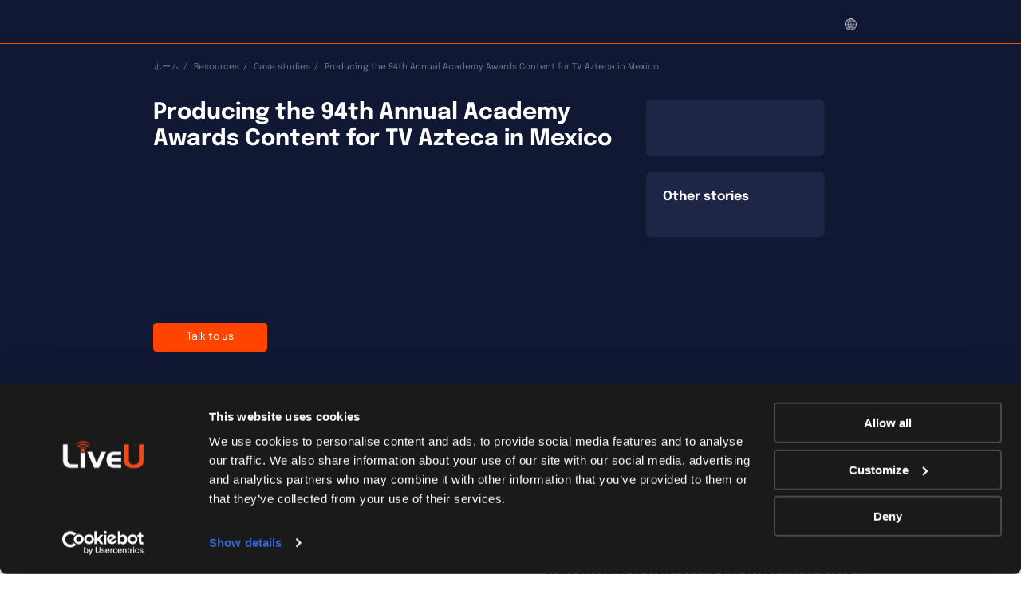

--- FILE ---
content_type: text/html; charset=UTF-8
request_url: https://www.liveu.tv/ja/resources/case-study/producing-the-94th-annual-academy-awards-content-for-tv-azteca-in-mexico
body_size: 27846
content:
<!DOCTYPE html>
<html lang="ja">
<head>
    <meta charset="UTF-8"/>
    <meta name="viewport" content="width=device-width"/>
    <meta http-equiv="x-ua-compatible" content="ie=edge">
    <link rel="profile" href="https://gmpg.org/xfn/11"/>
    <link rel="pingback" href="https://www.liveu.tv/xmlrpc.php">
    <meta name='robots' content='index, follow, max-image-preview:large, max-snippet:-1, max-video-preview:-1' />

	<!-- This site is optimized with the Yoast SEO Premium plugin v26.5 (Yoast SEO v26.6) - https://yoast.com/wordpress/plugins/seo/ -->
	<title>Live Video Productions Case Studies | LiveU</title>
	<meta name="description" content="Streaming Media Live was commissioned by IMS to bring in LiveU as the transmission safety backup plan for the Mexico-based TV Azteca Oscars live production. The team couldn’t afford to lose their transmission during the 4-hour broadcast, requiring a robust and stable independent secondary transmission path for their international broadcast." />
	<link rel="canonical" href="https://www.liveu.tv/resources/case-study/producing-the-94th-annual-academy-awards-content-for-tv-azteca-in-mexico" />
	<meta property="og:locale" content="ja_JP" />
	<meta property="og:type" content="article" />
	<meta property="og:title" content="Producing the 94th Annual Academy Awards Content for TV Azteca in Mexico" />
	<meta property="og:description" content="Streaming Media Live was commissioned by IMS to bring in LiveU as the transmission safety backup plan for the Mexico-based TV Azteca Oscars live production. The team couldn’t afford to lose their transmission during the 4-hour broadcast, requiring a robust and stable independent secondary transmission path for their international broadcast." />
	<meta property="og:url" content="https://www.liveu.tv/ja/resources/case-study/producing-the-94th-annual-academy-awards-content-for-tv-azteca-in-mexico" />
	<meta property="og:site_name" content="LiveU" />
	<meta property="article:publisher" content="https://www.facebook.com/LiveU.Fans" />
	<meta property="article:modified_time" content="2024-12-31T15:56:59+00:00" />
	<meta property="og:image" content="https://cdn-liveutv.pressidium.com/wp-content/uploads/2022/08/IMG_0535-scaled.jpg" />
	<meta property="og:image:width" content="2560" />
	<meta property="og:image:height" content="1707" />
	<meta property="og:image:type" content="image/jpeg" />
	<meta name="twitter:card" content="summary_large_image" />
	<meta name="twitter:site" content="@LiveU" />
	<script type="application/ld+json" class="yoast-schema-graph">{"@context":"https://schema.org","@graph":[{"@type":"WebPage","@id":"https://www.liveu.tv/ja/resources/case-study/producing-the-94th-annual-academy-awards-content-for-tv-azteca-in-mexico","url":"https://www.liveu.tv/ja/resources/case-study/producing-the-94th-annual-academy-awards-content-for-tv-azteca-in-mexico","name":"Live Video Productions Case Studies | LiveU","isPartOf":{"@id":"https://www.liveu.tv/ja#website"},"primaryImageOfPage":{"@id":"https://www.liveu.tv/ja/resources/case-study/producing-the-94th-annual-academy-awards-content-for-tv-azteca-in-mexico#primaryimage"},"image":{"@id":"https://www.liveu.tv/ja/resources/case-study/producing-the-94th-annual-academy-awards-content-for-tv-azteca-in-mexico#primaryimage"},"thumbnailUrl":"https://www.liveu.tv/wp-content/uploads/2022/08/IMG_0535-scaled.jpg","datePublished":"2022-08-03T08:48:58+00:00","dateModified":"2024-12-31T15:56:59+00:00","description":"Streaming Media Live was commissioned by IMS to bring in LiveU as the transmission safety backup plan for the Mexico-based TV Azteca Oscars live production. The team couldn’t afford to lose their transmission during the 4-hour broadcast, requiring a robust and stable independent secondary transmission path for their international broadcast.","breadcrumb":{"@id":"https://www.liveu.tv/ja/resources/case-study/producing-the-94th-annual-academy-awards-content-for-tv-azteca-in-mexico#breadcrumb"},"inLanguage":"ja","potentialAction":[{"@type":"ReadAction","target":["https://www.liveu.tv/ja/resources/case-study/producing-the-94th-annual-academy-awards-content-for-tv-azteca-in-mexico"]}]},{"@type":"ImageObject","inLanguage":"ja","@id":"https://www.liveu.tv/ja/resources/case-study/producing-the-94th-annual-academy-awards-content-for-tv-azteca-in-mexico#primaryimage","url":"https://www.liveu.tv/wp-content/uploads/2022/08/IMG_0535-scaled.jpg","contentUrl":"https://www.liveu.tv/wp-content/uploads/2022/08/IMG_0535-scaled.jpg","width":2560,"height":1707},{"@type":"BreadcrumbList","@id":"https://www.liveu.tv/ja/resources/case-study/producing-the-94th-annual-academy-awards-content-for-tv-azteca-in-mexico#breadcrumb","itemListElement":[{"@type":"ListItem","position":1,"name":"LiveU","item":"https://www.liveu.tv/ja"},{"@type":"ListItem","position":2,"name":"Case studies","item":"https://www.liveu.tv/ja/resources/case-study"},{"@type":"ListItem","position":3,"name":"Producing the 94th Annual Academy Awards Content for TV Azteca in Mexico"}]},{"@type":"WebSite","@id":"https://www.liveu.tv/ja#website","url":"https://www.liveu.tv/ja","name":"LiveU","description":"LiveU&#039;s Corporate Website","publisher":{"@id":"https://www.liveu.tv/ja#organization"},"potentialAction":[{"@type":"SearchAction","target":{"@type":"EntryPoint","urlTemplate":"https://www.liveu.tv/ja?s={search_term_string}"},"query-input":{"@type":"PropertyValueSpecification","valueRequired":true,"valueName":"search_term_string"}}],"inLanguage":"ja"},{"@type":"Organization","@id":"https://www.liveu.tv/ja#organization","name":"LIVEU","url":"https://www.liveu.tv/ja","logo":{"@type":"ImageObject","inLanguage":"ja","@id":"https://www.liveu.tv/ja#/schema/logo/image/","url":"https://www.liveu.tv/wp-content/uploads/2021/06/LiveU_Logo_On_Whtite.png","contentUrl":"https://www.liveu.tv/wp-content/uploads/2021/06/LiveU_Logo_On_Whtite.png","width":924,"height":313,"caption":"LIVEU"},"image":{"@id":"https://www.liveu.tv/ja#/schema/logo/image/"},"sameAs":["https://www.facebook.com/LiveU.Fans","https://x.com/LiveU","https://www.instagram.com/liveutv/","https://www.linkedin.com/company/liveu","https://www.youtube.com/user/liveUtv"]}]}</script>
	<!-- / Yoast SEO Premium plugin. -->


<link rel="alternate" title="oEmbed (JSON)" type="application/json+oembed" href="https://www.liveu.tv/ja/wp-json/oembed/1.0/embed?url=https%3A%2F%2Fwww.liveu.tv%2Fja%2Fresources%2Fcase-study%2Fproducing-the-94th-annual-academy-awards-content-for-tv-azteca-in-mexico" />
<link rel="alternate" title="oEmbed (XML)" type="text/xml+oembed" href="https://www.liveu.tv/ja/wp-json/oembed/1.0/embed?url=https%3A%2F%2Fwww.liveu.tv%2Fja%2Fresources%2Fcase-study%2Fproducing-the-94th-annual-academy-awards-content-for-tv-azteca-in-mexico&#038;format=xml" />
<style id='wp-img-auto-sizes-contain-inline-css' type='text/css'>
img:is([sizes=auto i],[sizes^="auto," i]){contain-intrinsic-size:3000px 1500px}
/*# sourceURL=wp-img-auto-sizes-contain-inline-css */
</style>
<link rel='stylesheet' id='wp-block-library-css' href='https://cdn-liveutv.pressidium.com/wp-includes/css/dist/block-library/style.min.css?ver=6.9' type='text/css' media="print" onload="this.media='all'" />
<style id='global-styles-inline-css' type='text/css'>
:root{--wp--preset--aspect-ratio--square: 1;--wp--preset--aspect-ratio--4-3: 4/3;--wp--preset--aspect-ratio--3-4: 3/4;--wp--preset--aspect-ratio--3-2: 3/2;--wp--preset--aspect-ratio--2-3: 2/3;--wp--preset--aspect-ratio--16-9: 16/9;--wp--preset--aspect-ratio--9-16: 9/16;--wp--preset--color--black: #000000;--wp--preset--color--cyan-bluish-gray: #abb8c3;--wp--preset--color--white: #ffffff;--wp--preset--color--pale-pink: #f78da7;--wp--preset--color--vivid-red: #cf2e2e;--wp--preset--color--luminous-vivid-orange: #ff6900;--wp--preset--color--luminous-vivid-amber: #fcb900;--wp--preset--color--light-green-cyan: #7bdcb5;--wp--preset--color--vivid-green-cyan: #00d084;--wp--preset--color--pale-cyan-blue: #8ed1fc;--wp--preset--color--vivid-cyan-blue: #0693e3;--wp--preset--color--vivid-purple: #9b51e0;--wp--preset--gradient--vivid-cyan-blue-to-vivid-purple: linear-gradient(135deg,rgb(6,147,227) 0%,rgb(155,81,224) 100%);--wp--preset--gradient--light-green-cyan-to-vivid-green-cyan: linear-gradient(135deg,rgb(122,220,180) 0%,rgb(0,208,130) 100%);--wp--preset--gradient--luminous-vivid-amber-to-luminous-vivid-orange: linear-gradient(135deg,rgb(252,185,0) 0%,rgb(255,105,0) 100%);--wp--preset--gradient--luminous-vivid-orange-to-vivid-red: linear-gradient(135deg,rgb(255,105,0) 0%,rgb(207,46,46) 100%);--wp--preset--gradient--very-light-gray-to-cyan-bluish-gray: linear-gradient(135deg,rgb(238,238,238) 0%,rgb(169,184,195) 100%);--wp--preset--gradient--cool-to-warm-spectrum: linear-gradient(135deg,rgb(74,234,220) 0%,rgb(151,120,209) 20%,rgb(207,42,186) 40%,rgb(238,44,130) 60%,rgb(251,105,98) 80%,rgb(254,248,76) 100%);--wp--preset--gradient--blush-light-purple: linear-gradient(135deg,rgb(255,206,236) 0%,rgb(152,150,240) 100%);--wp--preset--gradient--blush-bordeaux: linear-gradient(135deg,rgb(254,205,165) 0%,rgb(254,45,45) 50%,rgb(107,0,62) 100%);--wp--preset--gradient--luminous-dusk: linear-gradient(135deg,rgb(255,203,112) 0%,rgb(199,81,192) 50%,rgb(65,88,208) 100%);--wp--preset--gradient--pale-ocean: linear-gradient(135deg,rgb(255,245,203) 0%,rgb(182,227,212) 50%,rgb(51,167,181) 100%);--wp--preset--gradient--electric-grass: linear-gradient(135deg,rgb(202,248,128) 0%,rgb(113,206,126) 100%);--wp--preset--gradient--midnight: linear-gradient(135deg,rgb(2,3,129) 0%,rgb(40,116,252) 100%);--wp--preset--font-size--small: 13px;--wp--preset--font-size--medium: 20px;--wp--preset--font-size--large: 36px;--wp--preset--font-size--x-large: 42px;--wp--preset--spacing--20: 0.44rem;--wp--preset--spacing--30: 0.67rem;--wp--preset--spacing--40: 1rem;--wp--preset--spacing--50: 1.5rem;--wp--preset--spacing--60: 2.25rem;--wp--preset--spacing--70: 3.38rem;--wp--preset--spacing--80: 5.06rem;--wp--preset--shadow--natural: 6px 6px 9px rgba(0, 0, 0, 0.2);--wp--preset--shadow--deep: 12px 12px 50px rgba(0, 0, 0, 0.4);--wp--preset--shadow--sharp: 6px 6px 0px rgba(0, 0, 0, 0.2);--wp--preset--shadow--outlined: 6px 6px 0px -3px rgb(255, 255, 255), 6px 6px rgb(0, 0, 0);--wp--preset--shadow--crisp: 6px 6px 0px rgb(0, 0, 0);}:where(.is-layout-flex){gap: 0.5em;}:where(.is-layout-grid){gap: 0.5em;}body .is-layout-flex{display: flex;}.is-layout-flex{flex-wrap: wrap;align-items: center;}.is-layout-flex > :is(*, div){margin: 0;}body .is-layout-grid{display: grid;}.is-layout-grid > :is(*, div){margin: 0;}:where(.wp-block-columns.is-layout-flex){gap: 2em;}:where(.wp-block-columns.is-layout-grid){gap: 2em;}:where(.wp-block-post-template.is-layout-flex){gap: 1.25em;}:where(.wp-block-post-template.is-layout-grid){gap: 1.25em;}.has-black-color{color: var(--wp--preset--color--black) !important;}.has-cyan-bluish-gray-color{color: var(--wp--preset--color--cyan-bluish-gray) !important;}.has-white-color{color: var(--wp--preset--color--white) !important;}.has-pale-pink-color{color: var(--wp--preset--color--pale-pink) !important;}.has-vivid-red-color{color: var(--wp--preset--color--vivid-red) !important;}.has-luminous-vivid-orange-color{color: var(--wp--preset--color--luminous-vivid-orange) !important;}.has-luminous-vivid-amber-color{color: var(--wp--preset--color--luminous-vivid-amber) !important;}.has-light-green-cyan-color{color: var(--wp--preset--color--light-green-cyan) !important;}.has-vivid-green-cyan-color{color: var(--wp--preset--color--vivid-green-cyan) !important;}.has-pale-cyan-blue-color{color: var(--wp--preset--color--pale-cyan-blue) !important;}.has-vivid-cyan-blue-color{color: var(--wp--preset--color--vivid-cyan-blue) !important;}.has-vivid-purple-color{color: var(--wp--preset--color--vivid-purple) !important;}.has-black-background-color{background-color: var(--wp--preset--color--black) !important;}.has-cyan-bluish-gray-background-color{background-color: var(--wp--preset--color--cyan-bluish-gray) !important;}.has-white-background-color{background-color: var(--wp--preset--color--white) !important;}.has-pale-pink-background-color{background-color: var(--wp--preset--color--pale-pink) !important;}.has-vivid-red-background-color{background-color: var(--wp--preset--color--vivid-red) !important;}.has-luminous-vivid-orange-background-color{background-color: var(--wp--preset--color--luminous-vivid-orange) !important;}.has-luminous-vivid-amber-background-color{background-color: var(--wp--preset--color--luminous-vivid-amber) !important;}.has-light-green-cyan-background-color{background-color: var(--wp--preset--color--light-green-cyan) !important;}.has-vivid-green-cyan-background-color{background-color: var(--wp--preset--color--vivid-green-cyan) !important;}.has-pale-cyan-blue-background-color{background-color: var(--wp--preset--color--pale-cyan-blue) !important;}.has-vivid-cyan-blue-background-color{background-color: var(--wp--preset--color--vivid-cyan-blue) !important;}.has-vivid-purple-background-color{background-color: var(--wp--preset--color--vivid-purple) !important;}.has-black-border-color{border-color: var(--wp--preset--color--black) !important;}.has-cyan-bluish-gray-border-color{border-color: var(--wp--preset--color--cyan-bluish-gray) !important;}.has-white-border-color{border-color: var(--wp--preset--color--white) !important;}.has-pale-pink-border-color{border-color: var(--wp--preset--color--pale-pink) !important;}.has-vivid-red-border-color{border-color: var(--wp--preset--color--vivid-red) !important;}.has-luminous-vivid-orange-border-color{border-color: var(--wp--preset--color--luminous-vivid-orange) !important;}.has-luminous-vivid-amber-border-color{border-color: var(--wp--preset--color--luminous-vivid-amber) !important;}.has-light-green-cyan-border-color{border-color: var(--wp--preset--color--light-green-cyan) !important;}.has-vivid-green-cyan-border-color{border-color: var(--wp--preset--color--vivid-green-cyan) !important;}.has-pale-cyan-blue-border-color{border-color: var(--wp--preset--color--pale-cyan-blue) !important;}.has-vivid-cyan-blue-border-color{border-color: var(--wp--preset--color--vivid-cyan-blue) !important;}.has-vivid-purple-border-color{border-color: var(--wp--preset--color--vivid-purple) !important;}.has-vivid-cyan-blue-to-vivid-purple-gradient-background{background: var(--wp--preset--gradient--vivid-cyan-blue-to-vivid-purple) !important;}.has-light-green-cyan-to-vivid-green-cyan-gradient-background{background: var(--wp--preset--gradient--light-green-cyan-to-vivid-green-cyan) !important;}.has-luminous-vivid-amber-to-luminous-vivid-orange-gradient-background{background: var(--wp--preset--gradient--luminous-vivid-amber-to-luminous-vivid-orange) !important;}.has-luminous-vivid-orange-to-vivid-red-gradient-background{background: var(--wp--preset--gradient--luminous-vivid-orange-to-vivid-red) !important;}.has-very-light-gray-to-cyan-bluish-gray-gradient-background{background: var(--wp--preset--gradient--very-light-gray-to-cyan-bluish-gray) !important;}.has-cool-to-warm-spectrum-gradient-background{background: var(--wp--preset--gradient--cool-to-warm-spectrum) !important;}.has-blush-light-purple-gradient-background{background: var(--wp--preset--gradient--blush-light-purple) !important;}.has-blush-bordeaux-gradient-background{background: var(--wp--preset--gradient--blush-bordeaux) !important;}.has-luminous-dusk-gradient-background{background: var(--wp--preset--gradient--luminous-dusk) !important;}.has-pale-ocean-gradient-background{background: var(--wp--preset--gradient--pale-ocean) !important;}.has-electric-grass-gradient-background{background: var(--wp--preset--gradient--electric-grass) !important;}.has-midnight-gradient-background{background: var(--wp--preset--gradient--midnight) !important;}.has-small-font-size{font-size: var(--wp--preset--font-size--small) !important;}.has-medium-font-size{font-size: var(--wp--preset--font-size--medium) !important;}.has-large-font-size{font-size: var(--wp--preset--font-size--large) !important;}.has-x-large-font-size{font-size: var(--wp--preset--font-size--x-large) !important;}
/*# sourceURL=global-styles-inline-css */
</style>

<style id='classic-theme-styles-inline-css' type='text/css'>
/*! This file is auto-generated */
.wp-block-button__link{color:#fff;background-color:#32373c;border-radius:9999px;box-shadow:none;text-decoration:none;padding:calc(.667em + 2px) calc(1.333em + 2px);font-size:1.125em}.wp-block-file__button{background:#32373c;color:#fff;text-decoration:none}
/*# sourceURL=/wp-includes/css/classic-themes.min.css */
</style>
<link rel='stylesheet' id='liveu-common-css' href='https://cdn-liveutv.pressidium.com/wp-content/themes/liveu/static/assets/css/common.css?ver=1.14.6' type='text/css' media='all' />
<link rel='stylesheet' id='select2-css' href='https://cdn-liveutv.pressidium.com/wp-content/themes/liveu/static/assets/css/vendor/select2.min.css' type='text/css' media="print" onload="this.media='all'" />
<script type="text/javascript" id="wpml-cookie-js-extra">
/* <![CDATA[ */
var wpml_cookies = {"wp-wpml_current_language":{"value":"ja","expires":1,"path":"/"}};
var wpml_cookies = {"wp-wpml_current_language":{"value":"en","expires":1,"path":"/"}};
var wpml_cookies = {"wp-wpml_current_language":{"value":"ja","expires":1,"path":"/"}};
var wpml_cookies = {"wp-wpml_current_language":{"value":"ja","expires":1,"path":"/"}};
var wpml_cookies = {"wp-wpml_current_language":{"value":"en","expires":1,"path":"/"}};
var wpml_cookies = {"wp-wpml_current_language":{"value":"ja","expires":1,"path":"/"}};
//# sourceURL=wpml-cookie-js-extra
/* ]]> */
</script>
<script type="text/javascript" defer src="https://www.liveu.tv/wp-content/plugins/sitepress-multilingual-cms/res/js/cookies/language-cookie.js?ver=486900" id="wpml-cookie-js" defer="defer" data-wp-strategy="defer"></script>
<link rel="https://api.w.org/" href="https://www.liveu.tv/ja/wp-json/" /><link rel="alternate" title="JSON" type="application/json" href="https://www.liveu.tv/ja/wp-json/wp/v2/case_study/206658" /><link rel="EditURI" type="application/rsd+xml" title="RSD" href="https://www.liveu.tv/xmlrpc.php?rsd" />
<link rel='shortlink' href='https://www.liveu.tv/ja?p=206658' />
<link rel="icon" href="https://cdn-liveutv.pressidium.com/wp-content/uploads/2021/12/LiveU-fav.-blue-150x150.png" sizes="32x32" />
<link rel="icon" href="https://cdn-liveutv.pressidium.com/wp-content/uploads/2021/12/LiveU-fav.-blue-300x300.png" sizes="192x192" />
<link rel="apple-touch-icon" href="https://cdn-liveutv.pressidium.com/wp-content/uploads/2021/12/LiveU-fav.-blue-300x300.png" />
<meta name="msapplication-TileImage" content="https://cdn-liveutv.pressidium.com/wp-content/uploads/2021/12/LiveU-fav.-blue-300x300.png" />
		<style type="text/css" id="wp-custom-css">
			.single-product .s-accent._full ._black_bg {
	margin-bottom: 6.4rem;
}

.page-template-homepage .s-home {
	z-index: 1;
}

.postid-389884 .modal-389878 .modal-contact__container .f-iframe {
	padding: 15px 0 0;
	max-width: 100%;
	
} 

.postid-389884 .modal-389878 .modal-contact__container {
	max-width: 100%;
	padding: 0;
}

.postid-389884 .modal-389878 .modal-contact__container .f-iframe  .f-default__title {
	margin-bottom: -15px;
}

.postid-389884 .modal-389878 .modal-contact__container .modal-contact__support-link {
	padding: 0 2rem;
    max-width: 61.8rem;
}

.postid-392887 .s-talk .f-iframe {
	position: relative;
	z-index: 2;
}

.svg-yout-upd {
	  width: 33px;
  height: 23px;
}

html body {
	visibility: visible !important;
}

@media (max-width: 768px) {
	.postid-411676 .s-why-lrt {
		 padding: 3.6rem 0;
	}
}

.term-12 .s-titles._short {
	padding-bottom: 0;
}

.term-12 .s-titles._short .s-titles__text {
	margin: 0;
}		</style>
		<noscript><style id="rocket-lazyload-nojs-css">.rll-youtube-player, [data-lazy-src]{display:none !important;}</style></noscript>    <script type="text/javascript">
(function(window, document, dataLayerName, id) {
window[dataLayerName]=window[dataLayerName]||[],window[dataLayerName].push({start:(new Date).getTime(),event:"stg.start"});var scripts=document.getElementsByTagName('script')[0],tags=document.createElement('script');
function stgCreateCookie(a,b,c){var d="";if(c){var e=new Date;e.setTime(e.getTime()+24*c*60*60*1e3),d="; expires="+e.toUTCString();f="; SameSite=Strict"}document.cookie=a+"="+b+d+f+"; path=/"}
var isStgDebug=(window.location.href.match("stg_debug")||document.cookie.match("stg_debug"))&&!window.location.href.match("stg_disable_debug");stgCreateCookie("stg_debug",isStgDebug?1:"",isStgDebug?14:-1);
var qP=[];dataLayerName!=="dataLayer"&&qP.push("data_layer_name="+dataLayerName),isStgDebug&&qP.push("stg_debug");var qPString=qP.length>0?("?"+qP.join("&")):"";
tags.async=!0,tags.src="https://liveu.containers.piwik.pro/"+id+".js"+qPString,scripts.parentNode.insertBefore(tags,scripts);
!function(a,n,i){a[n]=a[n]||{};for(var c=0;c<i.length;c++)!function(i){a[n][i]=a[n][i]||{},a[n][i].api=a[n][i].api||function(){var a=[].slice.call(arguments,0);"string"==typeof a[0]&&window[dataLayerName].push({event:n+"."+i+":"+a[0],parameters:[].slice.call(arguments,1)})}}(i[c])}(window,"ppms",["tm","cm"]);
})(window, document, 'dataLayer', 'a840de16-f8ef-4d45-8135-8e74713bb790');
</script>
    <!-- Trendemon tags -->
	    <link rel="stylesheet" href="https://cdnjs.cloudflare.com/ajax/libs/overlayscrollbars/2.11.4/styles/overlayscrollbars.css" />
    <!-- OverlayScrollbars JS -->
    <script src="https://cdnjs.cloudflare.com/ajax/libs/overlayscrollbars/2.11.4/browser/overlayscrollbars.browser.es5.min.js"></script>
    <!-- Trendemon tags -->
</head>
<body class="wp-singular case_study-template-default single single-case_study postid-206658 wp-theme-liveu p-text">
        <input type="hidden" name="base-url" value="https://www.liveu.tv"
           data-slug="">
    <div class="wrapper"><header class="s-header _mobile_v2">
    <div class="container">
        <div class="s-header__wrapper">
            <a class="s-header__logo" href="https://www.liveu.tv/ja">
                <svg class="svg svg-logo" xmlns="http://www.w3.org/2000/svg" xmlns:xlink="http://www.w3.org/1999/xlink">
                    <use xlink:href="https://www.liveu.tv/wp-content/themes/liveu/static/assets/images/_set.svg#logo"></use>
                </svg>
            </a>
            <div class="s-header__inner">
				<nav class="m-primary">
    <ul class="m-primary__list">
                                        
            <li class="m-primary__item _menu ">
	<button class="m-primary__btn" type="button">

        <a  class="m-primary__tab-link" href="https://www.liveu.tv/ja/solutions">
            <span>ソリューション</span>
        </a>
    </button>
	
    <div class="m-primary__menu">
        <div class="container _wide">
            <div class="m-primary__menu-inner">
                <div class="b-menu-main">
                    <ul class="b-menu-main__list">

						                            <li class="b-menu-main__item">
                                <a class="b-menu-main__link-main"
                                   href="https://www.liveu.tv/ja/solutions/broadcast"></a>
                                <div class="b-menu-main__info">
                                    <h4 class="b-menu-main__title">ニュース放送</h4>
                                    <p class="b-menu-main__text"></p>

									                                        <div class="b-menu-main__links">
																						                        <a target="_self" class="b-menu-main__link" href="https://www.liveu.tv/ja/solutions/broadcast/outside-broadcast">
                スタジオ外からの中継放送            </a>
		                        <a target="_blank" class="b-menu-main__link" href="https://get.liveu.tv/point-to-point/">
                Point-to-point transmission            </a>
		                        <a target="_self" class="b-menu-main__link" href="https://www.liveu.tv/ja/products/share/matrix">
                LiveU Matrix            </a>
		                                            </div>
									
                                </div>

								                            </li>
						                            <li class="b-menu-main__item">
                                <a class="b-menu-main__link-main"
                                   href="https://www.liveu.tv/ja/solutions/sports"></a>
                                <div class="b-menu-main__info">
                                    <h4 class="b-menu-main__title">スポーツ</h4>
                                    <p class="b-menu-main__text"></p>

									                                        <div class="b-menu-main__links">
																						                        <a target="_self" class="b-menu-main__link" href="https://www.liveu.tv/ja/solutions/sports/remote-production">
                リモートプロダクション/REMI            </a>
		                        <a target="_self" class="b-menu-main__link" href="https://www.liveu.tv/ja/solutions/sports/on-site-production">
                オンサイトプロダクション            </a>
		                        <a target="_self" class="b-menu-main__link" href="https://www.liveu.tv/ja/solutions/sports/fan-engagement">
                ファンとの関係構築             </a>
		                        <a target="_self" class="b-menu-main__link" href="https://www.liveu.tv/ja/solutions/sports/motorsports">
                モータースポーツ            </a>
		                        <a target="_self" class="b-menu-main__link" href="https://www.liveu.tv/ja/solutions/sports/content-aggregation">
                コンテンツ・アグリゲーション            </a>
		                                            </div>
									
                                </div>

								                            </li>
						                            <li class="b-menu-main__item">
                                <a class="b-menu-main__link-main"
                                   href="https://www.liveu.tv/ja/solutions/public-safety"></a>
                                <div class="b-menu-main__info">
                                    <h4 class="b-menu-main__title">公共安全</h4>
                                    <p class="b-menu-main__text"></p>

									                                        <div class="b-menu-main__links">
																						                        <a target="_self" class="b-menu-main__link" href="https://www.liveu.tv/ja/solutions/public-safety/situational-awareness">
                状況認識ソリューション            </a>
		                                            </div>
									
                                </div>

								                            </li>
						                            <li class="b-menu-main__item">
                                <a class="b-menu-main__link-main"
                                   href="https://www.liveu.tv/ja/solutions/verticals"></a>
                                <div class="b-menu-main__info">
                                    <h4 class="b-menu-main__title">その他の業種</h4>
                                    <p class="b-menu-main__text"></p>

									                                        <div class="b-menu-main__links">
																						                        <a target="_self" class="b-menu-main__link" href="https://www.liveu.tv/ja/solutions/public-sector/government">
                政府            </a>
		                        <a target="_self" class="b-menu-main__link" href="https://www.liveu.tv/ja/solutions/online-ja/enterprise">
                企業            </a>
		                        <a target="_self" class="b-menu-main__link" href="https://www.liveu.tv/ja/solutions/online-ja/production-house">
                制作会社            </a>
		                        <a target="_self" class="b-menu-main__link" href="https://www.liveu.tv/ja/solutions/online-ja/education">
                教育            </a>
		                        <a target="_self" class="b-menu-main__link" href="https://www.liveu.tv/ja/solutions/verticals/telemedicine">
                遠隔医療            </a>
		                                            </div>
									
                                </div>

								                            </li>
						
                    </ul>

                                            <div class="b-menu-main__bottom-menu">

                            								                                    <a
                                            class="b-menu-main__bottom-menu-item"
                                            href="https://www.liveu.tv/ja/solutions/ecosystem"
                                            target="_self"
                                    >
                                        <div class="b-menu-main__bottom-menu-left">
                                            <img class="circle-chevron" src="data:image/svg+xml,%3Csvg%20xmlns='http://www.w3.org/2000/svg'%20viewBox='0%200%200%200'%3E%3C/svg%3E" alt="chevron" data-lazy-src="https://cdn-liveutv.pressidium.com/wp-content/themes/liveu/static/assets/images/svg/circle-chevron.svg"><noscript><img class="circle-chevron" src="https://cdn-liveutv.pressidium.com/wp-content/themes/liveu/static/assets/images/svg/circle-chevron.svg" alt="chevron"></noscript>
                                            <img class="circle-chevron-hover" src="data:image/svg+xml,%3Csvg%20xmlns='http://www.w3.org/2000/svg'%20viewBox='0%200%200%200'%3E%3C/svg%3E" alt="chevron" data-lazy-src="https://cdn-liveutv.pressidium.com/wp-content/themes/liveu/static/assets/images/svg/circle-chevron-hover.svg"><noscript><img class="circle-chevron-hover" src="https://cdn-liveutv.pressidium.com/wp-content/themes/liveu/static/assets/images/svg/circle-chevron-hover.svg" alt="chevron"></noscript>


                                                <h4>
                                                    放送レンタル                                                </h4>

                                        </div>
                                        <div class="b-menu-main__bottom-menu-right">
                                            <img src="data:image/svg+xml,%3Csvg%20xmlns='http://www.w3.org/2000/svg'%20viewBox='0%200%200%200'%3E%3C/svg%3E" data-lazy-src="https://cdn-liveutv.pressidium.com/wp-content/uploads/2021/02/Rentals.png"><noscript><img src="https://cdn-liveutv.pressidium.com/wp-content/uploads/2021/02/Rentals.png"></noscript>
                                        </div>
                                    </a>
								
                            								                                    <a
                                            class="b-menu-main__bottom-menu-item"
                                            href="https://www.liveu.tv/ja/solutions/5g"
                                            target="_self"
                                    >
                                        <div class="b-menu-main__bottom-menu-left">
                                            <img class="circle-chevron" src="data:image/svg+xml,%3Csvg%20xmlns='http://www.w3.org/2000/svg'%20viewBox='0%200%200%200'%3E%3C/svg%3E" alt="chevron" data-lazy-src="https://cdn-liveutv.pressidium.com/wp-content/themes/liveu/static/assets/images/svg/circle-chevron.svg"><noscript><img class="circle-chevron" src="https://cdn-liveutv.pressidium.com/wp-content/themes/liveu/static/assets/images/svg/circle-chevron.svg" alt="chevron"></noscript>
                                            <img class="circle-chevron-hover" src="data:image/svg+xml,%3Csvg%20xmlns='http://www.w3.org/2000/svg'%20viewBox='0%200%200%200'%3E%3C/svg%3E" alt="chevron" data-lazy-src="https://cdn-liveutv.pressidium.com/wp-content/themes/liveu/static/assets/images/svg/circle-chevron-hover.svg"><noscript><img class="circle-chevron-hover" src="https://cdn-liveutv.pressidium.com/wp-content/themes/liveu/static/assets/images/svg/circle-chevron-hover.svg" alt="chevron"></noscript>


                                                <h4>
                                                    5G技術の最先端を行く                                                </h4>

                                        </div>
                                        <div class="b-menu-main__bottom-menu-right">
                                            <img src="data:image/svg+xml,%3Csvg%20xmlns='http://www.w3.org/2000/svg'%20viewBox='0%200%200%200'%3E%3C/svg%3E" data-lazy-src="https://cdn-liveutv.pressidium.com/wp-content/uploads/2021/02/LiveU_5G.png"><noscript><img src="https://cdn-liveutv.pressidium.com/wp-content/uploads/2021/02/LiveU_5G.png"></noscript>
                                        </div>
                                    </a>
								
                            								                                    <a
                                            class="b-menu-main__bottom-menu-item"
                                            href="https://www.liveu.tv/ja/products/create/greener-by-nature-solutions"
                                            target="_self"
                                    >
                                        <div class="b-menu-main__bottom-menu-left">
                                            <img class="circle-chevron" src="data:image/svg+xml,%3Csvg%20xmlns='http://www.w3.org/2000/svg'%20viewBox='0%200%200%200'%3E%3C/svg%3E" alt="chevron" data-lazy-src="https://cdn-liveutv.pressidium.com/wp-content/themes/liveu/static/assets/images/svg/circle-chevron.svg"><noscript><img class="circle-chevron" src="https://cdn-liveutv.pressidium.com/wp-content/themes/liveu/static/assets/images/svg/circle-chevron.svg" alt="chevron"></noscript>
                                            <img class="circle-chevron-hover" src="data:image/svg+xml,%3Csvg%20xmlns='http://www.w3.org/2000/svg'%20viewBox='0%200%200%200'%3E%3C/svg%3E" alt="chevron" data-lazy-src="https://cdn-liveutv.pressidium.com/wp-content/themes/liveu/static/assets/images/svg/circle-chevron-hover.svg"><noscript><img class="circle-chevron-hover" src="https://cdn-liveutv.pressidium.com/wp-content/themes/liveu/static/assets/images/svg/circle-chevron-hover.svg" alt="chevron"></noscript>


                                                <h4>
                                                    Greener-by-Nature Solutions                                                </h4>

                                        </div>
                                        <div class="b-menu-main__bottom-menu-right">
                                            <img src="data:image/svg+xml,%3Csvg%20xmlns='http://www.w3.org/2000/svg'%20viewBox='0%200%200%200'%3E%3C/svg%3E" data-lazy-src="https://cdn-liveutv.pressidium.com/wp-content/uploads/2021/02/Greener-by-Nature-Solutions.png"><noscript><img src="https://cdn-liveutv.pressidium.com/wp-content/uploads/2021/02/Greener-by-Nature-Solutions.png"></noscript>
                                        </div>
                                    </a>
								
                            
                        </div>
                    
                </div>
            </div>
        </div>
    </div>
    <div class="m-primary_mobile additionalFloor">
                <div class="m-primary_mobile__wrapper">
            <div class="m-primary_mobile__header">
                <button class="m-primary_mobile__back closeFloor" type="button">
                    <svg width="24" height="24" viewBox="0 0 24 24" fill="none" xmlns="http://www.w3.org/2000/svg">
                        <path d="M14 7L9 12L14 17" stroke="#111833"/>
                    </svg>
                    <span>
                 Back                </span></button>
                <button class="m-primary_mobile__close closeMenu" type="button">
                    <svg width="24" height="24" viewBox="0 0 24 24" fill="none" xmlns="http://www.w3.org/2000/svg">
                        <path d="M19 19L6.75 6.75L5 5" stroke="#111833"/>
                        <path d="M5 19L17.25 6.75L19 5" stroke="#111833"/>
                    </svg>
                </button>
            </div>
            <a  class="m-primary_mobile__top_link " href="https://www.liveu.tv/ja/solutions">
                <span>ソリューション</span>
            </a>
            <div class="m-primary_mobile__sub">
                                    <div class="m-primary_mobile__sub-item ">
                                                    <button class="m-primary_mobile__sub-link showNextFloor _btn" type="button">
                                ニュース放送                            </button>
                            <div class='m-primary_mobile additionalFloor'>        <div class="m-primary_mobile__wrapper">
            <div class="m-primary_mobile__header">
                <button class="m-primary_mobile__back closeFloor" type="button">
                    <svg width="24" height="24" viewBox="0 0 24 24" fill="none" xmlns="http://www.w3.org/2000/svg">
                        <path d="M14 7L9 12L14 17" stroke="#111833"/>
                    </svg>
                    <span>
                 Back                </span></button>
                <button class="m-primary_mobile__close closeMenu" type="button">
                    <svg width="24" height="24" viewBox="0 0 24 24" fill="none" xmlns="http://www.w3.org/2000/svg">
                        <path d="M19 19L6.75 6.75L5 5" stroke="#111833"/>
                        <path d="M5 19L17.25 6.75L19 5" stroke="#111833"/>
                    </svg>
                </button>
            </div>
            <a  class="m-primary_mobile__top_link " href="https://www.liveu.tv/ja/solutions/broadcast">
                <span>ニュース放送</span>
            </a>
            <div class="m-primary_mobile__sub">
                                    <div class="m-primary_mobile__sub-item ">
                                                    <a class="m-primary_mobile__sub-link " href="https://www.liveu.tv/ja/solutions/broadcast/outside-broadcast" >
                                スタジオ外からの中継放送                            </a>
                                            </div>
                                    <div class="m-primary_mobile__sub-item ">
                                                    <a class="m-primary_mobile__sub-link " href="https://get.liveu.tv/point-to-point/" target='_blank' rel='noopener noreferrer'>
                                Point-to-point transmission                            </a>
                                            </div>
                                    <div class="m-primary_mobile__sub-item ">
                                                    <a class="m-primary_mobile__sub-link " href="https://www.liveu.tv/ja/products/share/matrix" >
                                LiveU Matrix                            </a>
                                            </div>
                            </div>
        </div>

        </div>                                            </div>
                                    <div class="m-primary_mobile__sub-item ">
                                                    <button class="m-primary_mobile__sub-link showNextFloor _btn" type="button">
                                スポーツ                            </button>
                            <div class='m-primary_mobile additionalFloor'>        <div class="m-primary_mobile__wrapper">
            <div class="m-primary_mobile__header">
                <button class="m-primary_mobile__back closeFloor" type="button">
                    <svg width="24" height="24" viewBox="0 0 24 24" fill="none" xmlns="http://www.w3.org/2000/svg">
                        <path d="M14 7L9 12L14 17" stroke="#111833"/>
                    </svg>
                    <span>
                 Back                </span></button>
                <button class="m-primary_mobile__close closeMenu" type="button">
                    <svg width="24" height="24" viewBox="0 0 24 24" fill="none" xmlns="http://www.w3.org/2000/svg">
                        <path d="M19 19L6.75 6.75L5 5" stroke="#111833"/>
                        <path d="M5 19L17.25 6.75L19 5" stroke="#111833"/>
                    </svg>
                </button>
            </div>
            <a  class="m-primary_mobile__top_link " href="https://www.liveu.tv/ja/solutions/sports">
                <span>スポーツ</span>
            </a>
            <div class="m-primary_mobile__sub">
                                    <div class="m-primary_mobile__sub-item ">
                                                    <a class="m-primary_mobile__sub-link " href="https://www.liveu.tv/ja/solutions/sports/remote-production" >
                                リモートプロダクション/REMI                            </a>
                                            </div>
                                    <div class="m-primary_mobile__sub-item ">
                                                    <a class="m-primary_mobile__sub-link " href="https://www.liveu.tv/ja/solutions/sports/on-site-production" >
                                オンサイトプロダクション                            </a>
                                            </div>
                                    <div class="m-primary_mobile__sub-item ">
                                                    <a class="m-primary_mobile__sub-link " href="https://www.liveu.tv/ja/solutions/sports/fan-engagement" >
                                ファンとの関係構築                             </a>
                                            </div>
                                    <div class="m-primary_mobile__sub-item ">
                                                    <a class="m-primary_mobile__sub-link " href="https://www.liveu.tv/ja/solutions/sports/motorsports" >
                                モータースポーツ                            </a>
                                            </div>
                                    <div class="m-primary_mobile__sub-item ">
                                                    <a class="m-primary_mobile__sub-link " href="https://www.liveu.tv/ja/solutions/sports/content-aggregation" >
                                コンテンツ・アグリゲーション                            </a>
                                            </div>
                            </div>
        </div>

        </div>                                            </div>
                                    <div class="m-primary_mobile__sub-item ">
                                                    <button class="m-primary_mobile__sub-link showNextFloor _btn" type="button">
                                公共安全                            </button>
                            <div class='m-primary_mobile additionalFloor'>        <div class="m-primary_mobile__wrapper">
            <div class="m-primary_mobile__header">
                <button class="m-primary_mobile__back closeFloor" type="button">
                    <svg width="24" height="24" viewBox="0 0 24 24" fill="none" xmlns="http://www.w3.org/2000/svg">
                        <path d="M14 7L9 12L14 17" stroke="#111833"/>
                    </svg>
                    <span>
                 Back                </span></button>
                <button class="m-primary_mobile__close closeMenu" type="button">
                    <svg width="24" height="24" viewBox="0 0 24 24" fill="none" xmlns="http://www.w3.org/2000/svg">
                        <path d="M19 19L6.75 6.75L5 5" stroke="#111833"/>
                        <path d="M5 19L17.25 6.75L19 5" stroke="#111833"/>
                    </svg>
                </button>
            </div>
            <a  class="m-primary_mobile__top_link " href="https://www.liveu.tv/ja/solutions/public-safety">
                <span>公共安全</span>
            </a>
            <div class="m-primary_mobile__sub">
                                    <div class="m-primary_mobile__sub-item ">
                                                    <a class="m-primary_mobile__sub-link " href="https://www.liveu.tv/ja/solutions/public-safety/situational-awareness" >
                                状況認識ソリューション                            </a>
                                            </div>
                            </div>
        </div>

        </div>                                            </div>
                                    <div class="m-primary_mobile__sub-item ">
                                                    <button class="m-primary_mobile__sub-link showNextFloor _btn" type="button">
                                その他の業種                            </button>
                            <div class='m-primary_mobile additionalFloor'>        <div class="m-primary_mobile__wrapper">
            <div class="m-primary_mobile__header">
                <button class="m-primary_mobile__back closeFloor" type="button">
                    <svg width="24" height="24" viewBox="0 0 24 24" fill="none" xmlns="http://www.w3.org/2000/svg">
                        <path d="M14 7L9 12L14 17" stroke="#111833"/>
                    </svg>
                    <span>
                 Back                </span></button>
                <button class="m-primary_mobile__close closeMenu" type="button">
                    <svg width="24" height="24" viewBox="0 0 24 24" fill="none" xmlns="http://www.w3.org/2000/svg">
                        <path d="M19 19L6.75 6.75L5 5" stroke="#111833"/>
                        <path d="M5 19L17.25 6.75L19 5" stroke="#111833"/>
                    </svg>
                </button>
            </div>
            <a  class="m-primary_mobile__top_link " href="https://www.liveu.tv/ja/solutions/verticals">
                <span>その他の業種</span>
            </a>
            <div class="m-primary_mobile__sub">
                                    <div class="m-primary_mobile__sub-item ">
                                                    <a class="m-primary_mobile__sub-link " href="https://www.liveu.tv/ja/solutions/public-sector/government" >
                                政府                            </a>
                                            </div>
                                    <div class="m-primary_mobile__sub-item ">
                                                    <a class="m-primary_mobile__sub-link " href="https://www.liveu.tv/ja/solutions/online-ja/enterprise" >
                                企業                            </a>
                                            </div>
                                    <div class="m-primary_mobile__sub-item ">
                                                    <a class="m-primary_mobile__sub-link " href="https://www.liveu.tv/ja/solutions/online-ja/production-house" >
                                制作会社                            </a>
                                            </div>
                                    <div class="m-primary_mobile__sub-item ">
                                                    <a class="m-primary_mobile__sub-link " href="https://www.liveu.tv/ja/solutions/online-ja/education" >
                                教育                            </a>
                                            </div>
                                    <div class="m-primary_mobile__sub-item ">
                                                    <a class="m-primary_mobile__sub-link " href="https://www.liveu.tv/ja/solutions/verticals/telemedicine" >
                                遠隔医療                            </a>
                                            </div>
                            </div>
        </div>

        </div>                                            </div>
                            </div>
        </div>

                            <div class="m-primary_mobile__secondary">
                                                            <a class="m-primary_mobile__secondary-link" href="https://www.liveu.tv/ja/solutions/ecosystem">
                            <span class="button">放送レンタル</span>
                        </a>
                                                                                <a class="m-primary_mobile__secondary-link" href="https://www.liveu.tv/ja/solutions/5g">
                            <span class="button">5G技術の最先端を行く</span>
                        </a>
                                                                                <a class="m-primary_mobile__secondary-link" href="https://www.liveu.tv/ja/products/create/greener-by-nature-solutions">
                            <span class="button">Greener-by-Nature Solutions</span>
                        </a>
                                                </div>
            </div>

    
    </li>                                        
            <li class="m-primary__item _menu ">
                    <button class="m-primary__btn products-menu-btn" type="button">
                <a  class="m-primary__tab-link" href="https://www.liveu.tv/ja/products">
                    <span>製品</span>
                </a>
            </button>
        
                <div class="m-primary__menu">
        <div class="container _wide">
            <div class="m-primary__menu-inner">
                <div class="b-menu-main">
                    <div class="b-menu-main__wrapper">
                        <div class="b-menu-main__top">
                            <div class="s-products__top">
                                                                <div class="s-products__tabs">

            <button class="s-products__tabs-btn _featured _active"
                type="button"
                data-category="featured"
                data-link="https://www.liveu.tv/ja/products">
            <span>★ </span>
            Featured        </button>
    
    	    
            <button class="s-products__tabs-btn "
                    type="button"
                    data-link="https://www.liveu.tv/ja/products"
                    data-category="create">
                中継            </button>

    	    
            <button class="s-products__tabs-btn "
                    type="button"
                    data-link="https://www.liveu.tv/ja/products"
                    data-category="produce-ja">
                プロデユース            </button>

    	    
            <button class="s-products__tabs-btn "
                    type="button"
                    data-link="https://www.liveu.tv/ja/products"
                    data-category="manage">
                管理            </button>

    	    
            <button class="s-products__tabs-btn "
                    type="button"
                    data-link="https://www.liveu.tv/ja/products"
                    data-category="share">
                共有            </button>

    	    
            <button class="s-products__tabs-btn "
                    type="button"
                    data-link="https://www.liveu.tv/ja/products"
                    data-category="connect">
                接続            </button>

    </div>                            </div>
                            <div class="s-products__content">
                                <div class="s-products__content-item _active">
                                    <div class="s-products__list">
                                        <div class="l-products _line">
											<div class="l-products__item "
       data-type="create"
       data-category="featured">
    <div class="b-product">

        <a class="b-product__inner" href="https://www.liveu.tv/ja/products/create/lu900q" target="_self">
            <div class="b-product__show">
                <div class="b-product__img _active">
                                            <img data-cookieconsent="ignore"
                         src="data:image/svg+xml,%3Csvg%20xmlns='http://www.w3.org/2000/svg'%20viewBox='0%200%200%200'%3E%3C/svg%3E"
                         alt="LU900Q"
                         data-lazy-src="https://cdn-liveutv.pressidium.com/wp-content/uploads/2025/08/LU900Q-1.png"/><noscript><img data-cookieconsent="ignore"
                         src="https://cdn-liveutv.pressidium.com/wp-content/uploads/2025/08/LU900Q-1.png"
                         alt="LU900Q"
                         loading="lazy"/></noscript>
                                    </div>
            </div>
            <div class="b-product__info">
                <div class="b-product__info-item _active">
                    <div class="b-product__label">
                        フィールドユニット                    </div>
                    <div class="b-product__title">
                        LU900Q                    </div>

                                            <div class="b-product__text">
                            eSIM、MIMOアンテナを内蔵した次世代フィールドユニット                        </div>
                                    </div>
            </div>
        </a>
    </div>
</div><div class="l-products__item "
       data-type="create"
       data-category="featured">
    <div class="b-product">

        <a class="b-product__inner" href="https://www.liveu.tv/ja/products/create/lu800" target="_self">
            <div class="b-product__show">
                <div class="b-product__img _active">
                                            <img data-cookieconsent="ignore"
                         src="data:image/svg+xml,%3Csvg%20xmlns='http://www.w3.org/2000/svg'%20viewBox='0%200%200%200'%3E%3C/svg%3E"
                         alt="LU800"
                         data-lazy-src="https://cdn-liveutv.pressidium.com/wp-content/uploads/2021/06/liveu_lu800.png"/><noscript><img data-cookieconsent="ignore"
                         src="https://cdn-liveutv.pressidium.com/wp-content/uploads/2021/06/liveu_lu800.png"
                         alt="LU800"
                         loading="lazy"/></noscript>
                                    </div>
            </div>
            <div class="b-product__info">
                <div class="b-product__info-item _active">
                    <div class="b-product__label">
                        フィールドユニット                    </div>
                    <div class="b-product__title">
                        LU800                    </div>

                                            <div class="b-product__text">
                            プロダクションレベルの画期的なオールインワン５Gフィールドユニット                        </div>
                                    </div>
            </div>
        </a>
    </div>
</div><div class="l-products__item "
       data-type="connect"
       data-category="featured">
    <div class="b-product">

        <a class="b-product__inner" href="https://www.liveu.tv/ja/products/connect/mobile-data" target="_self">
            <div class="b-product__show">
                <div class="b-product__img _active">
                                            <img data-cookieconsent="ignore"
                         src="data:image/svg+xml,%3Csvg%20xmlns='http://www.w3.org/2000/svg'%20viewBox='0%200%200%200'%3E%3C/svg%3E"
                         alt="Mobile Data"
                         data-lazy-src="https://cdn-liveutv.pressidium.com/wp-content/uploads/2022/04/Liveu-Smart-Data-ICON.png"/><noscript><img data-cookieconsent="ignore"
                         src="https://cdn-liveutv.pressidium.com/wp-content/uploads/2022/04/Liveu-Smart-Data-ICON.png"
                         alt="Mobile Data"
                         loading="lazy"/></noscript>
                                    </div>
            </div>
            <div class="b-product__info">
                <div class="b-product__info-item _active">
                    <div class="b-product__label">
                        接続性                    </div>
                    <div class="b-product__title">
                        Mobile Data                    </div>

                                            <div class="b-product__text">
                            Single end-to-end data plan for your LiveU units                         </div>
                                    </div>
            </div>
        </a>
    </div>
</div><div class="l-products__item "
       data-type="manage"
       data-category="featured">
    <div class="b-product">

        <a class="b-product__inner" href="https://www.liveu.tv/ja/products/manage/nexus" target="_self">
            <div class="b-product__show">
                <div class="b-product__img _active">
                                            <img data-cookieconsent="ignore"
                         src="data:image/svg+xml,%3Csvg%20xmlns='http://www.w3.org/2000/svg'%20viewBox='0%200%200%200'%3E%3C/svg%3E"
                         alt="LiveU Nexus"
                         data-lazy-src="https://cdn-liveutv.pressidium.com/wp-content/uploads/2025/09/LiveU-Nexus-new-menu-image.png"/><noscript><img data-cookieconsent="ignore"
                         src="https://cdn-liveutv.pressidium.com/wp-content/uploads/2025/09/LiveU-Nexus-new-menu-image.png"
                         alt="LiveU Nexus"
                         loading="lazy"/></noscript>
                                    </div>
            </div>
            <div class="b-product__info">
                <div class="b-product__info-item _active">
                    <div class="b-product__label">
                        プロダクションツール                    </div>
                    <div class="b-product__title">
                        LiveU Nexus                    </div>

                                            <div class="b-product__text">
                            クラウド型のデジタル＆IPワークフロー向けユニバーサルゲートウェイ                        </div>
                                    </div>
            </div>
        </a>
    </div>
</div><div class="l-products__item "
       data-type="produce-ja"
       data-category="featured">
    <div class="b-product">

        <a class="b-product__inner" href="https://www.liveu.tv/ja/products/produce-ja/liveu-studio" target="_self">
            <div class="b-product__show">
                <div class="b-product__img _active">
                                            <img data-cookieconsent="ignore"
                         src="data:image/svg+xml,%3Csvg%20xmlns='http://www.w3.org/2000/svg'%20viewBox='0%200%200%200'%3E%3C/svg%3E"
                         alt="LiveU Studio"
                         data-lazy-src="https://cdn-liveutv.pressidium.com/wp-content/uploads/2024/09/Studio_menu.png"/><noscript><img data-cookieconsent="ignore"
                         src="https://cdn-liveutv.pressidium.com/wp-content/uploads/2024/09/Studio_menu.png"
                         alt="LiveU Studio"
                         loading="lazy"/></noscript>
                                    </div>
            </div>
            <div class="b-product__info">
                <div class="b-product__info-item _active">
                    <div class="b-product__label">
                        プロダクションツール                    </div>
                    <div class="b-product__title">
                        LiveU Studio                    </div>

                                            <div class="b-product__text">
                            クラウドベースのライブ映像制作ソリューション                        </div>
                                    </div>
            </div>
        </a>
    </div>
</div><div class="l-products__item "
       data-type="share"
       data-category="featured">
    <div class="b-product">

        <a class="b-product__inner" href="https://www.liveu.tv/ja/products/share/matrix" target="_self">
            <div class="b-product__show">
                <div class="b-product__img _active">
                                            <img data-cookieconsent="ignore"
                         src="data:image/svg+xml,%3Csvg%20xmlns='http://www.w3.org/2000/svg'%20viewBox='0%200%200%200'%3E%3C/svg%3E"
                         alt="LiveU Matrix"
                         data-lazy-src="https://cdn-liveutv.pressidium.com/wp-content/uploads/2021/02/Group-7192.png"/><noscript><img data-cookieconsent="ignore"
                         src="https://cdn-liveutv.pressidium.com/wp-content/uploads/2021/02/Group-7192.png"
                         alt="LiveU Matrix"
                         loading="lazy"/></noscript>
                                    </div>
            </div>
            <div class="b-product__info">
                <div class="b-product__info-item _active">
                    <div class="b-product__label">
                        配信                    </div>
                    <div class="b-product__title">
                        LiveU Matrix                    </div>

                                            <div class="b-product__text">
                            次世代クラウド映像管理＆複数拠点への同時配信プラットフォーム                        </div>
                                    </div>
            </div>
        </a>
    </div>
</div><div class="l-products__item "
       data-type="produce-ja"
       data-category="featured">
    <div class="b-product">

        <a class="b-product__inner" href="https://www.liveu.tv/ja/products/produce-ja/liveu-record" target="_self">
            <div class="b-product__show">
                <div class="b-product__img _active">
                                            <img data-cookieconsent="ignore"
                         src="data:image/svg+xml,%3Csvg%20xmlns='http://www.w3.org/2000/svg'%20viewBox='0%200%200%200'%3E%3C/svg%3E"
                         alt="LiveU Record"
                         data-lazy-src="https://cdn-liveutv.pressidium.com/wp-content/uploads/2024/06/Group-7404-1.png"/><noscript><img data-cookieconsent="ignore"
                         src="https://cdn-liveutv.pressidium.com/wp-content/uploads/2024/06/Group-7404-1.png"
                         alt="LiveU Record"
                         loading="lazy"/></noscript>
                                    </div>
            </div>
            <div class="b-product__info">
                <div class="b-product__info-item _active">
                    <div class="b-product__label">
                        プロダクションツール                    </div>
                    <div class="b-product__title">
                        LiveU Record                    </div>

                                            <div class="b-product__text">
                            自動収録ソリューション                        </div>
                                    </div>
            </div>
        </a>
    </div>
</div><div class="l-products__item "
       data-type="create"
       data-category="featured">
    <div class="b-product">

        <a class="b-product__inner" href="https://www.liveu.tv/ja/products/create/lu300s" target="_self">
            <div class="b-product__show">
                <div class="b-product__img _active">
                                            <img data-cookieconsent="ignore"
                         src="data:image/svg+xml,%3Csvg%20xmlns='http://www.w3.org/2000/svg'%20viewBox='0%200%200%200'%3E%3C/svg%3E"
                         alt="LU300S"
                         data-lazy-src="https://cdn-liveutv.pressidium.com/wp-content/uploads/2022/03/LU300S-002.png"/><noscript><img data-cookieconsent="ignore"
                         src="https://cdn-liveutv.pressidium.com/wp-content/uploads/2022/03/LU300S-002.png"
                         alt="LU300S"
                         loading="lazy"/></noscript>
                                    </div>
            </div>
            <div class="b-product__info">
                <div class="b-product__info-item _active">
                    <div class="b-product__label">
                        フィールドユニット                    </div>
                    <div class="b-product__title">
                        LU300S                    </div>

                                            <div class="b-product__text">
                            外出先からのライブストリーミングに適した5G、4K-10bitHDR小型ユニット                         </div>
                                    </div>
            </div>
        </a>
    </div>
</div><div class="l-products__item "
       data-type="connect"
       data-category="connect">
    <div class="b-product">

        <a class="b-product__inner" href="https://www.liveu.tv/ja/products/connect/roaming" target="_self">
            <div class="b-product__show">
                <div class="b-product__img _active">
                                            <img data-cookieconsent="ignore"
                         src="data:image/svg+xml,%3Csvg%20xmlns='http://www.w3.org/2000/svg'%20viewBox='0%200%200%200'%3E%3C/svg%3E"
                         alt="Roaming"
                         data-lazy-src="https://cdn-liveutv.pressidium.com/wp-content/uploads/2021/06/Roaming.png"/><noscript><img data-cookieconsent="ignore"
                         src="https://cdn-liveutv.pressidium.com/wp-content/uploads/2021/06/Roaming.png"
                         alt="Roaming"
                         loading="lazy"/></noscript>
                                    </div>
            </div>
            <div class="b-product__info">
                <div class="b-product__info-item _active">
                    <div class="b-product__label">
                        接続性                    </div>
                    <div class="b-product__title">
                        Roaming                    </div>

                                            <div class="b-product__text">
                            世界中から簡単に生放送を可能に                        </div>
                                    </div>
            </div>
        </a>
    </div>
</div><div class="l-products__item "
       data-type="connect"
       data-category="connect">
    <div class="b-product">

        <a class="b-product__inner" href="https://www.liveu.tv/ja/products/connect/liveu-databridge" target="_self">
            <div class="b-product__show">
                <div class="b-product__img _active">
                                            <img data-cookieconsent="ignore"
                         src="data:image/svg+xml,%3Csvg%20xmlns='http://www.w3.org/2000/svg'%20viewBox='0%200%200%200'%3E%3C/svg%3E"
                         alt="LiveU DataBridge"
                         data-lazy-src="https://cdn-liveutv.pressidium.com/wp-content/uploads/2021/06/icon_liveU_matrix.png"/><noscript><img data-cookieconsent="ignore"
                         src="https://cdn-liveutv.pressidium.com/wp-content/uploads/2021/06/icon_liveU_matrix.png"
                         alt="LiveU DataBridge"
                         loading="lazy"/></noscript>
                                    </div>
            </div>
            <div class="b-product__info">
                <div class="b-product__info-item _active">
                    <div class="b-product__label">
                        接続性                    </div>
                    <div class="b-product__title">
                        LiveU DataBridge                    </div>

                                            <div class="b-product__text">
                            外出先でのワイヤレス高速モバイルブロードバンド                        </div>
                                    </div>
            </div>
        </a>
    </div>
</div><div class="l-products__item "
       data-type="create"
       data-category="create">
    <div class="b-product">

        <a class="b-product__inner" href="https://www.liveu.tv/ja/products/create/lu900q" target="_self">
            <div class="b-product__show">
                <div class="b-product__img _active">
                                            <img data-cookieconsent="ignore"
                         src="data:image/svg+xml,%3Csvg%20xmlns='http://www.w3.org/2000/svg'%20viewBox='0%200%200%200'%3E%3C/svg%3E"
                         alt="LU900Q"
                         data-lazy-src="https://cdn-liveutv.pressidium.com/wp-content/uploads/2025/08/LU900Q-1.png"/><noscript><img data-cookieconsent="ignore"
                         src="https://cdn-liveutv.pressidium.com/wp-content/uploads/2025/08/LU900Q-1.png"
                         alt="LU900Q"
                         loading="lazy"/></noscript>
                                    </div>
            </div>
            <div class="b-product__info">
                <div class="b-product__info-item _active">
                    <div class="b-product__label">
                        フィールドユニット                    </div>
                    <div class="b-product__title">
                        LU900Q                    </div>

                                            <div class="b-product__text">
                            eSIM、MIMOアンテナを内蔵した次世代フィールドユニット                        </div>
                                    </div>
            </div>
        </a>
    </div>
</div><div class="l-products__item "
       data-type="create"
       data-category="create">
    <div class="b-product">

        <a class="b-product__inner" href="https://www.liveu.tv/ja/products/create/lu800" target="_self">
            <div class="b-product__show">
                <div class="b-product__img _active">
                                            <img data-cookieconsent="ignore"
                         src="data:image/svg+xml,%3Csvg%20xmlns='http://www.w3.org/2000/svg'%20viewBox='0%200%200%200'%3E%3C/svg%3E"
                         alt="LU800"
                         data-lazy-src="https://cdn-liveutv.pressidium.com/wp-content/uploads/2021/06/liveu_lu800.png"/><noscript><img data-cookieconsent="ignore"
                         src="https://cdn-liveutv.pressidium.com/wp-content/uploads/2021/06/liveu_lu800.png"
                         alt="LU800"
                         loading="lazy"/></noscript>
                                    </div>
            </div>
            <div class="b-product__info">
                <div class="b-product__info-item _active">
                    <div class="b-product__label">
                        フィールドユニット                    </div>
                    <div class="b-product__title">
                        LU800                    </div>

                                            <div class="b-product__text">
                            プロダクションレベルの画期的なオールインワン５Gフィールドユニット                        </div>
                                    </div>
            </div>
        </a>
    </div>
</div><div class="l-products__item "
       data-type="create"
       data-category="create">
    <div class="b-product">

        <a class="b-product__inner" href="https://www.liveu.tv/ja/products/create/lu300s" target="_self">
            <div class="b-product__show">
                <div class="b-product__img _active">
                                            <img data-cookieconsent="ignore"
                         src="data:image/svg+xml,%3Csvg%20xmlns='http://www.w3.org/2000/svg'%20viewBox='0%200%200%200'%3E%3C/svg%3E"
                         alt="LU300S"
                         data-lazy-src="https://cdn-liveutv.pressidium.com/wp-content/uploads/2022/03/LU300S-002.png"/><noscript><img data-cookieconsent="ignore"
                         src="https://cdn-liveutv.pressidium.com/wp-content/uploads/2022/03/LU300S-002.png"
                         alt="LU300S"
                         loading="lazy"/></noscript>
                                    </div>
            </div>
            <div class="b-product__info">
                <div class="b-product__info-item _active">
                    <div class="b-product__label">
                        フィールドユニット                    </div>
                    <div class="b-product__title">
                        LU300S                    </div>

                                            <div class="b-product__text">
                            外出先からのライブストリーミングに適した5G、4K-10bitHDR小型ユニット                         </div>
                                    </div>
            </div>
        </a>
    </div>
</div><div class="l-products__item "
       data-type="create"
       data-category="create">
    <div class="b-product">

        <a class="b-product__inner" href="https://www.liveu.tv/ja/products/create/liveu-solo" target="_self">
            <div class="b-product__show">
                <div class="b-product__img _active">
                                            <img data-cookieconsent="ignore"
                         src="data:image/svg+xml,%3Csvg%20xmlns='http://www.w3.org/2000/svg'%20viewBox='0%200%200%200'%3E%3C/svg%3E"
                         alt="LiveU Solo PRO"
                         data-lazy-src="https://cdn-liveutv.pressidium.com/wp-content/uploads/2022/10/Solo-Pro-Product-Imagre.png"/><noscript><img data-cookieconsent="ignore"
                         src="https://cdn-liveutv.pressidium.com/wp-content/uploads/2022/10/Solo-Pro-Product-Imagre.png"
                         alt="LiveU Solo PRO"
                         loading="lazy"/></noscript>
                                    </div>
            </div>
            <div class="b-product__info">
                <div class="b-product__info-item _active">
                    <div class="b-product__label">
                        フィールドユニット                    </div>
                    <div class="b-product__title">
                        LiveU Solo PRO                    </div>

                                            <div class="b-product__text">
                            クラス最高品質の「プラグ＆プレイ」ライブストリーミングボンディングソリューション                        </div>
                                    </div>
            </div>
        </a>
    </div>
</div><div class="l-products__item "
       data-type="create"
       data-category="create">
    <div class="b-product">

        <a class="b-product__inner" href="https://www.liveu.tv/ja/products/create/lu810" target="_self">
            <div class="b-product__show">
                <div class="b-product__img _active">
                                            <img data-cookieconsent="ignore"
                         src="data:image/svg+xml,%3Csvg%20xmlns='http://www.w3.org/2000/svg'%20viewBox='0%200%200%200'%3E%3C/svg%3E"
                         alt="LU810"
                         data-lazy-src="https://cdn-liveutv.pressidium.com/wp-content/uploads/2022/08/LiveU_LU810_enconder_menu_02.png"/><noscript><img data-cookieconsent="ignore"
                         src="https://cdn-liveutv.pressidium.com/wp-content/uploads/2022/08/LiveU_LU810_enconder_menu_02.png"
                         alt="LU810"
                         loading="lazy"/></noscript>
                                    </div>
            </div>
            <div class="b-product__info">
                <div class="b-product__info-item _active">
                    <div class="b-product__label">
                        エンコーダー                    </div>
                    <div class="b-product__title">
                        LU810                    </div>

                                            <div class="b-product__text">
                            中継車および据え置き型マルチカメラ対応エンコーダー（5Gモデム搭載、4K対応）                        </div>
                                    </div>
            </div>
        </a>
    </div>
</div><div class="l-products__item "
       data-type="create"
       data-category="create">
    <div class="b-product">

        <a class="b-product__inner" href="https://www.liveu.tv/ja/products/create/lu-smart" target="_self">
            <div class="b-product__show">
                <div class="b-product__img _active">
                                            <img data-cookieconsent="ignore"
                         src="data:image/svg+xml,%3Csvg%20xmlns='http://www.w3.org/2000/svg'%20viewBox='0%200%200%200'%3E%3C/svg%3E"
                         alt="LU-Smart"
                         data-lazy-src="https://cdn-liveutv.pressidium.com/wp-content/uploads/2021/06/LU-smart-top-1.png"/><noscript><img data-cookieconsent="ignore"
                         src="https://cdn-liveutv.pressidium.com/wp-content/uploads/2021/06/LU-smart-top-1.png"
                         alt="LU-Smart"
                         loading="lazy"/></noscript>
                                    </div>
            </div>
            <div class="b-product__info">
                <div class="b-product__info-item _active">
                    <div class="b-product__label">
                        エンコーダーアプリケーション                    </div>
                    <div class="b-product__title">
                        LU-Smart                    </div>

                                            <div class="b-product__text">
                            スマートフォン向け高品質ボンディング伝送アプリケーション                        </div>
                                    </div>
            </div>
        </a>
    </div>
</div><div class="l-products__item "
       data-type="manage"
       data-category="manage">
    <div class="b-product">

        <a class="b-product__inner" href="https://www.liveu.tv/ja/products/manage/liveu-central" target="_self">
            <div class="b-product__show">
                <div class="b-product__img _active">
                                            <img data-cookieconsent="ignore"
                         src="data:image/svg+xml,%3Csvg%20xmlns='http://www.w3.org/2000/svg'%20viewBox='0%200%200%200'%3E%3C/svg%3E"
                         alt="LiveU Central"
                         data-lazy-src="https://cdn-liveutv.pressidium.com/wp-content/uploads/2021/05/icon_liveU_central.png"/><noscript><img data-cookieconsent="ignore"
                         src="https://cdn-liveutv.pressidium.com/wp-content/uploads/2021/05/icon_liveU_central.png"
                         alt="LiveU Central"
                         loading="lazy"/></noscript>
                                    </div>
            </div>
            <div class="b-product__info">
                <div class="b-product__info-item _active">
                    <div class="b-product__label">
                        マネージメント                    </div>
                    <div class="b-product__title">
                        LiveU Central                    </div>

                                            <div class="b-product__text">
                            ライブ映像の統合型管理プラットフォーム                        </div>
                                    </div>
            </div>
        </a>
    </div>
</div><div class="l-products__item "
       data-type="manage"
       data-category="manage">
    <div class="b-product">

        <a class="b-product__inner" href="https://www.liveu.tv/ja/products/manage/liveu-control" target="_self">
            <div class="b-product__show">
                <div class="b-product__img _active">
                                            <img data-cookieconsent="ignore"
                         src="data:image/svg+xml,%3Csvg%20xmlns='http://www.w3.org/2000/svg'%20viewBox='0%200%200%200'%3E%3C/svg%3E"
                         alt="LiveU Control+"
                         data-lazy-src="https://cdn-liveutv.pressidium.com/wp-content/uploads/2021/06/Control_Top-Image.png"/><noscript><img data-cookieconsent="ignore"
                         src="https://cdn-liveutv.pressidium.com/wp-content/uploads/2021/06/Control_Top-Image.png"
                         alt="LiveU Control+"
                         loading="lazy"/></noscript>
                                    </div>
            </div>
            <div class="b-product__info">
                <div class="b-product__info-item _active">
                    <div class="b-product__label">
                        マネージメント                    </div>
                    <div class="b-product__title">
                        LiveU Control+                    </div>

                                            <div class="b-product__text">
                            LiveUユニット制御用モバイルアプリケーション　iOS/Android対応                        </div>
                                    </div>
            </div>
        </a>
    </div>
</div><div class="l-products__item "
       data-type="share"
       data-category="share">
    <div class="b-product">

        <a class="b-product__inner" href="https://www.liveu.tv/ja/products/share/matrix" target="_self">
            <div class="b-product__show">
                <div class="b-product__img _active">
                                            <img data-cookieconsent="ignore"
                         src="data:image/svg+xml,%3Csvg%20xmlns='http://www.w3.org/2000/svg'%20viewBox='0%200%200%200'%3E%3C/svg%3E"
                         alt="LiveU Matrix"
                         data-lazy-src="https://cdn-liveutv.pressidium.com/wp-content/uploads/2021/02/Group-7192.png"/><noscript><img data-cookieconsent="ignore"
                         src="https://cdn-liveutv.pressidium.com/wp-content/uploads/2021/02/Group-7192.png"
                         alt="LiveU Matrix"
                         loading="lazy"/></noscript>
                                    </div>
            </div>
            <div class="b-product__info">
                <div class="b-product__info-item _active">
                    <div class="b-product__label">
                        配信                    </div>
                    <div class="b-product__title">
                        LiveU Matrix                    </div>

                                            <div class="b-product__text">
                            次世代クラウド映像管理＆複数拠点への同時配信プラットフォーム                        </div>
                                    </div>
            </div>
        </a>
    </div>
</div><div class="l-products__item "
       data-type="share"
       data-category="share">
    <div class="b-product">

        <a class="b-product__inner" href="https://www.liveu.tv/ja/products/share/lu4000-st-2110" target="_self">
            <div class="b-product__show">
                <div class="b-product__img _active">
                                            <img data-cookieconsent="ignore"
                         src="data:image/svg+xml,%3Csvg%20xmlns='http://www.w3.org/2000/svg'%20viewBox='0%200%200%200'%3E%3C/svg%3E"
                         alt="LU4000 ST 2110"
                         data-lazy-src="https://cdn-liveutv.pressidium.com/wp-content/uploads/2023/09/LU4000-ST-2110-_-menu-icon.png"/><noscript><img data-cookieconsent="ignore"
                         src="https://cdn-liveutv.pressidium.com/wp-content/uploads/2023/09/LU4000-ST-2110-_-menu-icon.png"
                         alt="LU4000 ST 2110"
                         loading="lazy"/></noscript>
                                    </div>
            </div>
            <div class="b-product__info">
                <div class="b-product__info-item _active">
                    <div class="b-product__label">
                        デコーダー                    </div>
                    <div class="b-product__title">
                        LU4000 ST 2110                    </div>

                                            <div class="b-product__text">
                            ST2110映像制作用4K/HD映像受信機                        </div>
                                    </div>
            </div>
        </a>
    </div>
</div><div class="l-products__item "
       data-type="share"
       data-category="share">
    <div class="b-product">

        <a class="b-product__inner" href="https://www.liveu.tv/ja/products/share/lu4000" target="_self">
            <div class="b-product__show">
                <div class="b-product__img _active">
                                            <img data-cookieconsent="ignore"
                         src="data:image/svg+xml,%3Csvg%20xmlns='http://www.w3.org/2000/svg'%20viewBox='0%200%200%200'%3E%3C/svg%3E"
                         alt="LU4000"
                         data-lazy-src="https://cdn-liveutv.pressidium.com/wp-content/uploads/2021/05/Group-7176.png"/><noscript><img data-cookieconsent="ignore"
                         src="https://cdn-liveutv.pressidium.com/wp-content/uploads/2021/05/Group-7176.png"
                         alt="LU4000"
                         loading="lazy"/></noscript>
                                    </div>
            </div>
            <div class="b-product__info">
                <div class="b-product__info-item _active">
                    <div class="b-product__label">
                        デコーダー                    </div>
                    <div class="b-product__title">
                        LU4000                    </div>

                                            <div class="b-product__text">
                            4K/HD 4ch対応ラックマウント受信機                         </div>
                                    </div>
            </div>
        </a>
    </div>
</div><div class="l-products__item "
       data-type="share"
       data-category="share">
    <div class="b-product">

        <a class="b-product__inner" href="https://www.liveu.tv/ja/products/share/lu2000" target="_self">
            <div class="b-product__show">
                <div class="b-product__img _active">
                                            <img data-cookieconsent="ignore"
                         src="data:image/svg+xml,%3Csvg%20xmlns='http://www.w3.org/2000/svg'%20viewBox='0%200%200%200'%3E%3C/svg%3E"
                         alt="LU2000"
                         data-lazy-src="https://cdn-liveutv.pressidium.com/wp-content/uploads/2021/05/DSC_6543-3-1.png"/><noscript><img data-cookieconsent="ignore"
                         src="https://cdn-liveutv.pressidium.com/wp-content/uploads/2021/05/DSC_6543-3-1.png"
                         alt="LU2000"
                         loading="lazy"/></noscript>
                                    </div>
            </div>
            <div class="b-product__info">
                <div class="b-product__info-item _active">
                    <div class="b-product__label">
                        デコーダー                    </div>
                    <div class="b-product__title">
                        LU2000                    </div>

                                            <div class="b-product__text">
                            HDラックマウント受信機                        </div>
                                    </div>
            </div>
        </a>
    </div>
</div><div class="l-products__item "
       data-type="connect"
       data-category="connect">
    <div class="b-product">

        <a class="b-product__inner" href="https://www.liveu.tv/ja/solutions/sports/on-site-production" target="">
            <div class="b-product__show">
                <div class="b-product__img _active">
                                            <img data-cookieconsent="ignore"
                         src="data:image/svg+xml,%3Csvg%20xmlns='http://www.w3.org/2000/svg'%20viewBox='0%200%200%200'%3E%3C/svg%3E"
                         alt="LU-LINK"
                         data-lazy-src="https://cdn-liveutv.pressidium.com/wp-content/uploads/2023/04/Lu-Link-Icon.png"/><noscript><img data-cookieconsent="ignore"
                         src="https://cdn-liveutv.pressidium.com/wp-content/uploads/2023/04/Lu-Link-Icon.png"
                         alt="LU-LINK"
                         loading="lazy"/></noscript>
                                    </div>
            </div>
            <div class="b-product__info">
                <div class="b-product__info-item _active">
                    <div class="b-product__label">
                        接続性                    </div>
                    <div class="b-product__title">
                        LU-LINK                    </div>

                                            <div class="b-product__text">
                            送信機とMobile Receiverをボンディング回線で繋ぐクラウドサービス                        </div>
                                    </div>
            </div>
        </a>
    </div>
</div><div class="l-products__item "
       data-type="manage"
       data-category="manage">
    <div class="b-product">

        <a class="b-product__inner" href="https://www.liveu.tv/ja/products/manage/ingest" target="_self">
            <div class="b-product__show">
                <div class="b-product__img _active">
                                            <img data-cookieconsent="ignore"
                         src="data:image/svg+xml,%3Csvg%20xmlns='http://www.w3.org/2000/svg'%20viewBox='0%200%200%200'%3E%3C/svg%3E"
                         alt="LiveU Ingest"
                         data-lazy-src="https://cdn-liveutv.pressidium.com/wp-content/uploads/2022/04/IMG-1-400.png"/><noscript><img data-cookieconsent="ignore"
                         src="https://cdn-liveutv.pressidium.com/wp-content/uploads/2022/04/IMG-1-400.png"
                         alt="LiveU Ingest"
                         loading="lazy"/></noscript>
                                    </div>
            </div>
            <div class="b-product__info">
                <div class="b-product__info-item _active">
                    <div class="b-product__label">
                        マネージメント                    </div>
                    <div class="b-product__title">
                        LiveU Ingest                    </div>

                                            <div class="b-product__text">
                            自動収録およびストーリメタデータタグ付けソリューション
                        </div>
                                    </div>
            </div>
        </a>
    </div>
</div><div class="l-products__item "
       data-type="produce-ja"
       data-category="produce-ja">
    <div class="b-product">

        <a class="b-product__inner" href="https://www.liveu.tv/ja/products/produce-ja/ip-pipe" target="_self">
            <div class="b-product__show">
                <div class="b-product__img _active">
                                            <img data-cookieconsent="ignore"
                         src="data:image/svg+xml,%3Csvg%20xmlns='http://www.w3.org/2000/svg'%20viewBox='0%200%200%200'%3E%3C/svg%3E"
                         alt="IP Pipe"
                         data-lazy-src="https://cdn-liveutv.pressidium.com/wp-content/uploads/2021/02/LiveU_Icon_ip_pipe.png"/><noscript><img data-cookieconsent="ignore"
                         src="https://cdn-liveutv.pressidium.com/wp-content/uploads/2021/02/LiveU_Icon_ip_pipe.png"
                         alt="IP Pipe"
                         loading="lazy"/></noscript>
                                    </div>
            </div>
            <div class="b-product__info">
                <div class="b-product__info-item _active">
                    <div class="b-product__label">
                        プロダクションツール                    </div>
                    <div class="b-product__title">
                        IP Pipe                    </div>

                                            <div class="b-product__text">
                            IP制御機器をリモートでコントロール                        </div>
                                    </div>
            </div>
        </a>
    </div>
</div><div class="l-products__item "
       data-type="produce-ja"
       data-category="produce-ja">
    <div class="b-product">

        <a class="b-product__inner" href="https://www.liveu.tv/ja/products/produce-ja/video-return" target="_self">
            <div class="b-product__show">
                <div class="b-product__img _active">
                                            <img data-cookieconsent="ignore"
                         src="data:image/svg+xml,%3Csvg%20xmlns='http://www.w3.org/2000/svg'%20viewBox='0%200%200%200'%3E%3C/svg%3E"
                         alt="Video Return"
                         data-lazy-src="https://cdn-liveutv.pressidium.com/wp-content/uploads/2021/02/Group-7152.png"/><noscript><img data-cookieconsent="ignore"
                         src="https://cdn-liveutv.pressidium.com/wp-content/uploads/2021/02/Group-7152.png"
                         alt="Video Return"
                         loading="lazy"/></noscript>
                                    </div>
            </div>
            <div class="b-product__info">
                <div class="b-product__info-item _active">
                    <div class="b-product__label">
                        プロダクションツール                    </div>
                    <div class="b-product__title">
                        Video Return                    </div>

                                            <div class="b-product__text">
                            スタジオ映像やプロンプターを現場で視認                        </div>
                                    </div>
            </div>
        </a>
    </div>
</div><div class="l-products__item "
       data-type="produce-ja"
       data-category="produce-ja">
    <div class="b-product">

        <a class="b-product__inner" href="https://www.liveu.tv/ja/products/produce-ja/tally-light" target="_self">
            <div class="b-product__show">
                <div class="b-product__img _active">
                                            <img data-cookieconsent="ignore"
                         src="data:image/svg+xml,%3Csvg%20xmlns='http://www.w3.org/2000/svg'%20viewBox='0%200%200%200'%3E%3C/svg%3E"
                         alt="Tally Light"
                         data-lazy-src="https://cdn-liveutv.pressidium.com/wp-content/uploads/2021/02/LiveU_Tally_Light1.png"/><noscript><img data-cookieconsent="ignore"
                         src="https://cdn-liveutv.pressidium.com/wp-content/uploads/2021/02/LiveU_Tally_Light1.png"
                         alt="Tally Light"
                         loading="lazy"/></noscript>
                                    </div>
            </div>
            <div class="b-product__info">
                <div class="b-product__info-item _active">
                    <div class="b-product__label">
                        プロダクションツール                    </div>
                    <div class="b-product__title">
                        Tally Light                    </div>

                                            <div class="b-product__text">
                            ライブ状況を即座に視認                        </div>
                                    </div>
            </div>
        </a>
    </div>
</div><div class="l-products__item "
       data-type="produce-ja"
       data-category="produce-ja">
    <div class="b-product">

        <a class="b-product__inner" href="https://www.liveu.tv/ja/products/produce-ja/audio-connect" target="_self">
            <div class="b-product__show">
                <div class="b-product__img _active">
                                            <img data-cookieconsent="ignore"
                         src="data:image/svg+xml,%3Csvg%20xmlns='http://www.w3.org/2000/svg'%20viewBox='0%200%200%200'%3E%3C/svg%3E"
                         alt="Audio Connect"
                         data-lazy-src="https://cdn-liveutv.pressidium.com/wp-content/uploads/2021/02/Group-7187.png"/><noscript><img data-cookieconsent="ignore"
                         src="https://cdn-liveutv.pressidium.com/wp-content/uploads/2021/02/Group-7187.png"
                         alt="Audio Connect"
                         loading="lazy"/></noscript>
                                    </div>
            </div>
            <div class="b-product__info">
                <div class="b-product__info-item _active">
                    <div class="b-product__label">
                        プロダクションツール                    </div>
                    <div class="b-product__title">
                        Audio Connect                    </div>

                                            <div class="b-product__text">
                            高品質、高信頼性の音声通信ソリューション                        </div>
                                    </div>
            </div>
        </a>
    </div>
</div><div class="l-products__item "
       data-type="create"
       data-category="create">
    <div class="b-product">

        <a class="b-product__inner" href="https://www.liveu.tv/ja/products/create/lu610s" target="_self">
            <div class="b-product__show">
                <div class="b-product__img _active">
                                            <img data-cookieconsent="ignore"
                         src="data:image/svg+xml,%3Csvg%20xmlns='http://www.w3.org/2000/svg'%20viewBox='0%200%200%200'%3E%3C/svg%3E"
                         alt="LU610S"
                         data-lazy-src="https://cdn-liveutv.pressidium.com/wp-content/uploads/2022/08/lu610_Menu-and-product_02.png"/><noscript><img data-cookieconsent="ignore"
                         src="https://cdn-liveutv.pressidium.com/wp-content/uploads/2022/08/lu610_Menu-and-product_02.png"
                         alt="LU610S"
                         loading="lazy"/></noscript>
                                    </div>
            </div>
            <div class="b-product__info">
                <div class="b-product__info-item _active">
                    <div class="b-product__label">
                        エンコーダー                    </div>
                    <div class="b-product__title">
                        LU610S                    </div>

                                            <div class="b-product__text">
                            中継車および据え置き型エンコーダー（5Gモデム搭載、4K対応）                        </div>
                                    </div>
            </div>
        </a>
    </div>
</div><div class="l-products__item "
       data-type="share"
       data-category="share">
    <div class="b-product">

        <a class="b-product__inner" href="https://www.liveu.tv/ja/solutions/sports/on-site-production" target="">
            <div class="b-product__show">
                <div class="b-product__img _active">
                                            <img data-cookieconsent="ignore"
                         src="data:image/svg+xml,%3Csvg%20xmlns='http://www.w3.org/2000/svg'%20viewBox='0%200%200%200'%3E%3C/svg%3E"
                         alt="Mobile Receiver"
                         data-lazy-src="https://cdn-liveutv.pressidium.com/wp-content/uploads/2023/04/mobile-reciver-icon.png"/><noscript><img data-cookieconsent="ignore"
                         src="https://cdn-liveutv.pressidium.com/wp-content/uploads/2023/04/mobile-reciver-icon.png"
                         alt="Mobile Receiver"
                         loading="lazy"/></noscript>
                                    </div>
            </div>
            <div class="b-product__info">
                <div class="b-product__info-item _active">
                    <div class="b-product__label">
                        デコーダー                    </div>
                    <div class="b-product__title">
                        Mobile Receiver                    </div>

                                            <div class="b-product__text">
                            ボンディングに対応したオンサイトプロダクション用受信機                        </div>
                                    </div>
            </div>
        </a>
    </div>
</div><div class="l-products__item "
       data-type="connect"
       data-category="connect">
    <div class="b-product">

        <a class="b-product__inner" href="https://www.liveu.tv/ja/solutions/sports/on-site-production" target="">
            <div class="b-product__show">
                <div class="b-product__img _active">
                                            <img data-cookieconsent="ignore"
                         src="data:image/svg+xml,%3Csvg%20xmlns='http://www.w3.org/2000/svg'%20viewBox='0%200%200%200'%3E%3C/svg%3E"
                         alt="LiveU Xtend"
                         data-lazy-src="https://cdn-liveutv.pressidium.com/wp-content/uploads/2023/04/LU-Xtend.png"/><noscript><img data-cookieconsent="ignore"
                         src="https://cdn-liveutv.pressidium.com/wp-content/uploads/2023/04/LU-Xtend.png"
                         alt="LiveU Xtend"
                         loading="lazy"/></noscript>
                                    </div>
            </div>
            <div class="b-product__info">
                <div class="b-product__info-item _active">
                    <div class="b-product__label">
                        接続性                    </div>
                    <div class="b-product__title">
                        LiveU Xtend                    </div>

                                            <div class="b-product__text">
                            Mobile Receiver用ボンディング対応機                        </div>
                                    </div>
            </div>
        </a>
    </div>
</div><div class="l-products__item "
       data-type="manage"
       data-category="manage">
    <div class="b-product">

        <a class="b-product__inner" href="https://www.liveu.tv/ja/products/manage/nexus" target="_self">
            <div class="b-product__show">
                <div class="b-product__img _active">
                                            <img data-cookieconsent="ignore"
                         src="data:image/svg+xml,%3Csvg%20xmlns='http://www.w3.org/2000/svg'%20viewBox='0%200%200%200'%3E%3C/svg%3E"
                         alt="LiveU Nexus"
                         data-lazy-src="https://cdn-liveutv.pressidium.com/wp-content/uploads/2025/09/LiveU-Nexus-new-menu-image.png"/><noscript><img data-cookieconsent="ignore"
                         src="https://cdn-liveutv.pressidium.com/wp-content/uploads/2025/09/LiveU-Nexus-new-menu-image.png"
                         alt="LiveU Nexus"
                         loading="lazy"/></noscript>
                                    </div>
            </div>
            <div class="b-product__info">
                <div class="b-product__info-item _active">
                    <div class="b-product__label">
                        プロダクションツール                    </div>
                    <div class="b-product__title">
                        LiveU Nexus                    </div>

                                            <div class="b-product__text">
                            クラウド型のデジタル＆IPワークフロー向けユニバーサルゲートウェイ                        </div>
                                    </div>
            </div>
        </a>
    </div>
</div><div class="l-products__item "
       data-type="manage"
       data-category="manage">
    <div class="b-product">

        <a class="b-product__inner" href="https://www.liveu.tv/ja/products/manage/schedule" target="_self">
            <div class="b-product__show">
                <div class="b-product__img _active">
                                            <img data-cookieconsent="ignore"
                         src="data:image/svg+xml,%3Csvg%20xmlns='http://www.w3.org/2000/svg'%20viewBox='0%200%200%200'%3E%3C/svg%3E"
                         alt="LiveU Schedule"
                         data-lazy-src="https://cdn-liveutv.pressidium.com/wp-content/uploads/2025/09/LiveU-Schedule-new-menu-image.png"/><noscript><img data-cookieconsent="ignore"
                         src="https://cdn-liveutv.pressidium.com/wp-content/uploads/2025/09/LiveU-Schedule-new-menu-image.png"
                         alt="LiveU Schedule"
                         loading="lazy"/></noscript>
                                    </div>
            </div>
            <div class="b-product__info">
                <div class="b-product__info-item _active">
                    <div class="b-product__label">
                        マネージメント                    </div>
                    <div class="b-product__title">
                        LiveU Schedule                    </div>

                                            <div class="b-product__text">
                            ライブ制作を一元管理するスケジューリング＆オーケストレーション                        </div>
                                    </div>
            </div>
        </a>
    </div>
</div>                                        </div>

                                        <div class="l-products__more _hidden js-scrollToProducts">
                                            <a class="l-products__inner" href="https://www.liveu.tv/ja/products">
                                                <svg class="svg svg-arrow-big" xmlns="http://www.w3.org/2000/svg"
                                                     xmlns:xlink="http://www.w3.org/1999/xlink">
                                                    <use xlink:href="https://www.liveu.tv/wp-content/themes/liveu/static/assets/images/_set.svg#arrow-big"></use>
                                                </svg>
                                                <div class="l-products__title">
                                                    もっと見る                                                </div>

                                                                                            </a>
                                        </div>
                                    </div>
                                </div>
                            </div>
                        </div>

                            <div class="b-menu-main__bottom _bottom">
                    <div class="b-menu-main__item" style="">

                                    <a target="_self" class="b-menu-main__link-main" href="https://www.liveu.tv/ja/solutions/lrt"></a>
                
                <div class="b-menu-main__info">
                    <h4 class="b-menu-main__title">LiveU LRT™ </h4>
                    <p class="b-menu-main__text">あらゆる場所から確実な信頼性を確保する、すべての LiveU の EcoSystem ソリューションの背後にあるパワーを発見してください。</p>
                    <div class="b-menu-main__links">
                                                                    </div>
                </div>
                                <div class="b-menu-main__img _small">
                    <img data-cookieconsent="ignore" src="data:image/svg+xml,%3Csvg%20xmlns='http://www.w3.org/2000/svg'%20viewBox='0%200%200%200'%3E%3C/svg%3E" alt="LiveU LRT™ " data-lazy-src="https://cdn-liveutv.pressidium.com/wp-content/uploads/2021/02/LRT_menu.png" /><noscript><img data-cookieconsent="ignore" src="https://cdn-liveutv.pressidium.com/wp-content/uploads/2021/02/LRT_menu.png" alt="LiveU LRT™ " loading="lazy" /></noscript>
                </div>
                            </div>
                    <div class="b-menu-main__item" style="">

                                    <a target="_blank" class="b-menu-main__link-main" href="https://get.liveu.tv/liveu-iq-jp/"></a>
                
                <div class="b-menu-main__info">
                    <h4 class="b-menu-main__title">LiveU IQ™ </h4>
                    <p class="b-menu-main__text">IP伝送に革命を！動的かつスマートな通信キャリアの切り替えにより、より信頼性の高いライブ映像伝送を実現。</p>
                    <div class="b-menu-main__links">
                                                                    </div>
                </div>
                                <div class="b-menu-main__img _small">
                    <img data-cookieconsent="ignore" src="data:image/svg+xml,%3Csvg%20xmlns='http://www.w3.org/2000/svg'%20viewBox='0%200%200%200'%3E%3C/svg%3E" alt="LiveU IQ™ " data-lazy-src="https://cdn-liveutv.pressidium.com/wp-content/uploads/2021/02/LIQ-Logo.png" /><noscript><img data-cookieconsent="ignore" src="https://cdn-liveutv.pressidium.com/wp-content/uploads/2021/02/LIQ-Logo.png" alt="LiveU IQ™ " loading="lazy" /></noscript>
                </div>
                            </div>
            </div>

                    </div>
                </div>
            </div>
        </div>
    </div>

            
<div class="m-primary_mobile additionalFloor">
            <div class="m-primary_mobile__wrapper">
            <div class="m-primary_mobile__header">
                <button class="m-primary_mobile__back closeFloor" type="button">
                    <svg width="24" height="24" viewBox="0 0 24 24" fill="none" xmlns="http://www.w3.org/2000/svg">
                        <path d="M14 7L9 12L14 17" stroke="#111833"/>
                    </svg>
                    <span>
                 Back                </span></button>
                <button class="m-primary_mobile__close closeMenu" type="button">
                    <svg width="24" height="24" viewBox="0 0 24 24" fill="none" xmlns="http://www.w3.org/2000/svg">
                        <path d="M19 19L6.75 6.75L5 5" stroke="#111833"/>
                        <path d="M5 19L17.25 6.75L19 5" stroke="#111833"/>
                    </svg>
                </button>
            </div>
            <a  class="m-primary_mobile__top_link " href="https://www.liveu.tv/ja/products">
                <span>製品</span>
            </a>
            <div class="m-primary_mobile__sub">
                                    <div class="m-primary_mobile__sub-item ">
                                                    <button class="m-primary_mobile__sub-link showNextFloor _btn" type="button">
                                中継                            </button>
                            <div class='m-primary_mobile additionalFloor'>        <div class="m-primary_mobile__wrapper">
            <div class="m-primary_mobile__header">
                <button class="m-primary_mobile__back closeFloor" type="button">
                    <svg width="24" height="24" viewBox="0 0 24 24" fill="none" xmlns="http://www.w3.org/2000/svg">
                        <path d="M14 7L9 12L14 17" stroke="#111833"/>
                    </svg>
                    <span>
                 Back                </span></button>
                <button class="m-primary_mobile__close closeMenu" type="button">
                    <svg width="24" height="24" viewBox="0 0 24 24" fill="none" xmlns="http://www.w3.org/2000/svg">
                        <path d="M19 19L6.75 6.75L5 5" stroke="#111833"/>
                        <path d="M5 19L17.25 6.75L19 5" stroke="#111833"/>
                    </svg>
                </button>
            </div>
            <a  class="m-primary_mobile__top_link " href="https://www.liveu.tv/ja/products">
                <span>中継</span>
            </a>
            <div class="m-primary_mobile__sub">
                                    <div class="m-primary_mobile__sub-item ">
                                                    <a class="m-primary_mobile__sub-link " href="https://www.liveu.tv/ja/products/create/lu900q" >
                                LU900Q                            </a>
                                            </div>
                                    <div class="m-primary_mobile__sub-item ">
                                                    <a class="m-primary_mobile__sub-link " href="https://www.liveu.tv/ja/products/create/lu800" >
                                LU800                            </a>
                                            </div>
                                    <div class="m-primary_mobile__sub-item ">
                                                    <a class="m-primary_mobile__sub-link " href="https://www.liveu.tv/ja/products/create/lu300s" >
                                LU300S                            </a>
                                            </div>
                                    <div class="m-primary_mobile__sub-item ">
                                                    <a class="m-primary_mobile__sub-link " href="https://www.liveu.tv/ja/products/create/liveu-solo" >
                                LiveU Solo PRO                            </a>
                                            </div>
                                    <div class="m-primary_mobile__sub-item ">
                                                    <a class="m-primary_mobile__sub-link " href="https://www.liveu.tv/ja/products/create/lu810" >
                                LU810                            </a>
                                            </div>
                                    <div class="m-primary_mobile__sub-item ">
                                                    <a class="m-primary_mobile__sub-link " href="https://www.liveu.tv/ja/products/create/lu-smart" >
                                LU-Smart                            </a>
                                            </div>
                                    <div class="m-primary_mobile__sub-item ">
                                                    <a class="m-primary_mobile__sub-link " href="https://www.liveu.tv/ja/products/create/lu610s" >
                                LU610S                            </a>
                                            </div>
                                    <div class="m-primary_mobile__sub-item see_more">
                                                    <a class="m-primary_mobile__sub-link " href="https://www.liveu.tv/ja/products" >
                                See more<span class="see_more__icon">→</span>                            </a>
                                            </div>
                            </div>
        </div>

        </div>                                            </div>
                                    <div class="m-primary_mobile__sub-item ">
                                                    <button class="m-primary_mobile__sub-link showNextFloor _btn" type="button">
                                プロデユース                            </button>
                            <div class='m-primary_mobile additionalFloor'>        <div class="m-primary_mobile__wrapper">
            <div class="m-primary_mobile__header">
                <button class="m-primary_mobile__back closeFloor" type="button">
                    <svg width="24" height="24" viewBox="0 0 24 24" fill="none" xmlns="http://www.w3.org/2000/svg">
                        <path d="M14 7L9 12L14 17" stroke="#111833"/>
                    </svg>
                    <span>
                 Back                </span></button>
                <button class="m-primary_mobile__close closeMenu" type="button">
                    <svg width="24" height="24" viewBox="0 0 24 24" fill="none" xmlns="http://www.w3.org/2000/svg">
                        <path d="M19 19L6.75 6.75L5 5" stroke="#111833"/>
                        <path d="M5 19L17.25 6.75L19 5" stroke="#111833"/>
                    </svg>
                </button>
            </div>
            <a  class="m-primary_mobile__top_link " href="https://www.liveu.tv/ja/products">
                <span>プロデユース</span>
            </a>
            <div class="m-primary_mobile__sub">
                                    <div class="m-primary_mobile__sub-item ">
                                                    <a class="m-primary_mobile__sub-link " href="https://www.liveu.tv/ja?post_type=product&p=249708" >
                                LiveU Studio                            </a>
                                            </div>
                                    <div class="m-primary_mobile__sub-item ">
                                                    <a class="m-primary_mobile__sub-link " href="https://www.liveu.tv/ja/products/produce-ja/ip-pipe" >
                                IP Pipe                            </a>
                                            </div>
                                    <div class="m-primary_mobile__sub-item ">
                                                    <a class="m-primary_mobile__sub-link " href="https://www.liveu.tv/ja/products/produce-ja/video-return" >
                                Video Return                            </a>
                                            </div>
                                    <div class="m-primary_mobile__sub-item ">
                                                    <a class="m-primary_mobile__sub-link " href="https://www.liveu.tv/ja/products/produce-ja/tally-light" >
                                Tally Light                            </a>
                                            </div>
                                    <div class="m-primary_mobile__sub-item ">
                                                    <a class="m-primary_mobile__sub-link " href="https://www.liveu.tv/ja/products/produce-ja/audio-connect" >
                                Audio Connect                            </a>
                                            </div>
                                    <div class="m-primary_mobile__sub-item see_more">
                                                    <a class="m-primary_mobile__sub-link " href="https://www.liveu.tv/ja/products" >
                                See more<span class="see_more__icon">→</span>                            </a>
                                            </div>
                            </div>
        </div>

        </div>                                            </div>
                                    <div class="m-primary_mobile__sub-item ">
                                                    <button class="m-primary_mobile__sub-link showNextFloor _btn" type="button">
                                管理                            </button>
                            <div class='m-primary_mobile additionalFloor'>        <div class="m-primary_mobile__wrapper">
            <div class="m-primary_mobile__header">
                <button class="m-primary_mobile__back closeFloor" type="button">
                    <svg width="24" height="24" viewBox="0 0 24 24" fill="none" xmlns="http://www.w3.org/2000/svg">
                        <path d="M14 7L9 12L14 17" stroke="#111833"/>
                    </svg>
                    <span>
                 Back                </span></button>
                <button class="m-primary_mobile__close closeMenu" type="button">
                    <svg width="24" height="24" viewBox="0 0 24 24" fill="none" xmlns="http://www.w3.org/2000/svg">
                        <path d="M19 19L6.75 6.75L5 5" stroke="#111833"/>
                        <path d="M5 19L17.25 6.75L19 5" stroke="#111833"/>
                    </svg>
                </button>
            </div>
            <a  class="m-primary_mobile__top_link " href="https://www.liveu.tv/ja/products">
                <span>管理</span>
            </a>
            <div class="m-primary_mobile__sub">
                                    <div class="m-primary_mobile__sub-item ">
                                                    <a class="m-primary_mobile__sub-link " href="https://www.liveu.tv/ja/products/manage/liveu-central" >
                                LiveU Central                            </a>
                                            </div>
                                    <div class="m-primary_mobile__sub-item ">
                                                    <a class="m-primary_mobile__sub-link " href="https://www.liveu.tv/ja/products/manage/liveu-control" >
                                LiveU Control+                            </a>
                                            </div>
                                    <div class="m-primary_mobile__sub-item ">
                                                    <a class="m-primary_mobile__sub-link " href="https://www.liveu.tv/ja/products/manage/ingest" >
                                LiveU Ingest                            </a>
                                            </div>
                                    <div class="m-primary_mobile__sub-item ">
                                                    <a class="m-primary_mobile__sub-link " href="https://www.liveu.tv/ja/products/manage/nexus" >
                                LiveU Nexus                            </a>
                                            </div>
                                    <div class="m-primary_mobile__sub-item ">
                                                    <a class="m-primary_mobile__sub-link " href="https://www.liveu.tv/ja/products/manage/schedule" >
                                LiveU Schedule                            </a>
                                            </div>
                                    <div class="m-primary_mobile__sub-item see_more">
                                                    <a class="m-primary_mobile__sub-link " href="https://www.liveu.tv/ja/products" >
                                See more<span class="see_more__icon">→</span>                            </a>
                                            </div>
                            </div>
        </div>

        </div>                                            </div>
                                    <div class="m-primary_mobile__sub-item ">
                                                    <button class="m-primary_mobile__sub-link showNextFloor _btn" type="button">
                                共有                            </button>
                            <div class='m-primary_mobile additionalFloor'>        <div class="m-primary_mobile__wrapper">
            <div class="m-primary_mobile__header">
                <button class="m-primary_mobile__back closeFloor" type="button">
                    <svg width="24" height="24" viewBox="0 0 24 24" fill="none" xmlns="http://www.w3.org/2000/svg">
                        <path d="M14 7L9 12L14 17" stroke="#111833"/>
                    </svg>
                    <span>
                 Back                </span></button>
                <button class="m-primary_mobile__close closeMenu" type="button">
                    <svg width="24" height="24" viewBox="0 0 24 24" fill="none" xmlns="http://www.w3.org/2000/svg">
                        <path d="M19 19L6.75 6.75L5 5" stroke="#111833"/>
                        <path d="M5 19L17.25 6.75L19 5" stroke="#111833"/>
                    </svg>
                </button>
            </div>
            <a  class="m-primary_mobile__top_link " href="https://www.liveu.tv/ja/products">
                <span>共有</span>
            </a>
            <div class="m-primary_mobile__sub">
                                    <div class="m-primary_mobile__sub-item ">
                                                    <a class="m-primary_mobile__sub-link " href="https://www.liveu.tv/ja/products/share/matrix" >
                                LiveU Matrix                            </a>
                                            </div>
                                    <div class="m-primary_mobile__sub-item ">
                                                    <a class="m-primary_mobile__sub-link " href="https://www.liveu.tv/ja/products/share/lu4000-st-2110" >
                                LU4000 ST 2110                            </a>
                                            </div>
                                    <div class="m-primary_mobile__sub-item ">
                                                    <a class="m-primary_mobile__sub-link " href="https://www.liveu.tv/ja/products/share/lu4000" >
                                LU4000                            </a>
                                            </div>
                                    <div class="m-primary_mobile__sub-item ">
                                                    <a class="m-primary_mobile__sub-link " href="https://www.liveu.tv/ja/products/share/lu2000" >
                                LU2000                            </a>
                                            </div>
                                    <div class="m-primary_mobile__sub-item ">
                                                    <a class="m-primary_mobile__sub-link " href="https://www.liveu.tv/ja/products/share/mobile-receiver" >
                                Mobile Receiver                            </a>
                                            </div>
                                    <div class="m-primary_mobile__sub-item see_more">
                                                    <a class="m-primary_mobile__sub-link " href="https://www.liveu.tv/ja/products" >
                                See more<span class="see_more__icon">→</span>                            </a>
                                            </div>
                            </div>
        </div>

        </div>                                            </div>
                                    <div class="m-primary_mobile__sub-item ">
                                                    <button class="m-primary_mobile__sub-link showNextFloor _btn" type="button">
                                接続                            </button>
                            <div class='m-primary_mobile additionalFloor'>        <div class="m-primary_mobile__wrapper">
            <div class="m-primary_mobile__header">
                <button class="m-primary_mobile__back closeFloor" type="button">
                    <svg width="24" height="24" viewBox="0 0 24 24" fill="none" xmlns="http://www.w3.org/2000/svg">
                        <path d="M14 7L9 12L14 17" stroke="#111833"/>
                    </svg>
                    <span>
                 Back                </span></button>
                <button class="m-primary_mobile__close closeMenu" type="button">
                    <svg width="24" height="24" viewBox="0 0 24 24" fill="none" xmlns="http://www.w3.org/2000/svg">
                        <path d="M19 19L6.75 6.75L5 5" stroke="#111833"/>
                        <path d="M5 19L17.25 6.75L19 5" stroke="#111833"/>
                    </svg>
                </button>
            </div>
            <a  class="m-primary_mobile__top_link " href="https://www.liveu.tv/ja/products">
                <span>接続</span>
            </a>
            <div class="m-primary_mobile__sub">
                                    <div class="m-primary_mobile__sub-item ">
                                                    <a class="m-primary_mobile__sub-link " href="https://www.liveu.tv/ja/products/connect/roaming" >
                                Roaming                            </a>
                                            </div>
                                    <div class="m-primary_mobile__sub-item ">
                                                    <a class="m-primary_mobile__sub-link " href="https://www.liveu.tv/ja/products/connect/liveu-databridge" >
                                LiveU DataBridge                            </a>
                                            </div>
                                    <div class="m-primary_mobile__sub-item ">
                                                    <a class="m-primary_mobile__sub-link " href="https://www.liveu.tv/ja/products/connect/lu-link" >
                                LU-LINK                            </a>
                                            </div>
                                    <div class="m-primary_mobile__sub-item ">
                                                    <a class="m-primary_mobile__sub-link " href="https://www.liveu.tv/ja/products/connect/liveu-xtend" >
                                LiveU Xtend                            </a>
                                            </div>
                                    <div class="m-primary_mobile__sub-item see_more">
                                                    <a class="m-primary_mobile__sub-link " href="https://www.liveu.tv/ja/products" >
                                See more<span class="see_more__icon">→</span>                            </a>
                                            </div>
                            </div>
        </div>

        </div>                                            </div>
                            </div>
        </div>

                    <div class="m-primary_mobile__secondary">
                            <a class="m-primary_mobile__secondary-link" href="https://www.liveu.tv/ja/solutions/lrt">
                    <span class="button">LiveU LRT™ </span>
                </a>
                            <a class="m-primary_mobile__secondary-link" href="https://get.liveu.tv/liveu-iq-jp/">
                    <span class="button">LiveU IQ™ </span>
                </a>
                    </div>
    </div>
        </li>                                        
            <li class="m-primary__item _menu _active">
    <button class="m-primary__btn" type="button">

        <a  class="m-primary__tab-link" href="https://www.liveu.tv/ja/resources">
            <span>リソース</span>
        </a>
    </button>
        <div class="m-primary__menu">
        <div class="container _wide">
            <div class="m-primary__menu-inner">
                <div class="b-menu-main resources_24 resources_row_4 ">
                    <div class="b-menu-main__bottom-menu">

                                                                                    <a class="b-menu-main__bottom-menu-item"
                                                                       href="https://www.liveu.tv/ja/resources/blog">
                                    <div class="b-menu-main__bottom-menu-left">
                                        <img class="circle-chevron"
                                             src="data:image/svg+xml,%3Csvg%20xmlns='http://www.w3.org/2000/svg'%20viewBox='0%200%200%200'%3E%3C/svg%3E"
                                             alt="chevron" data-lazy-src="https://cdn-liveutv.pressidium.com/wp-content/themes/liveu/static/assets/images/svg/circle-chevron.svg"><noscript><img class="circle-chevron"
                                             src="https://cdn-liveutv.pressidium.com/wp-content/themes/liveu/static/assets/images/svg/circle-chevron.svg"
                                             alt="chevron"></noscript>
                                        <img class="circle-chevron-hover"
                                             src="data:image/svg+xml,%3Csvg%20xmlns='http://www.w3.org/2000/svg'%20viewBox='0%200%200%200'%3E%3C/svg%3E"
                                             alt="chevron" data-lazy-src="https://cdn-liveutv.pressidium.com/wp-content/themes/liveu/static/assets/images/svg/circle-chevron-hover.svg"><noscript><img class="circle-chevron-hover"
                                             src="https://cdn-liveutv.pressidium.com/wp-content/themes/liveu/static/assets/images/svg/circle-chevron-hover.svg"
                                             alt="chevron"></noscript>

                                        <h4>
                                            ブログ                                        </h4>

                                    </div>
                                                                            <div class="b-menu-main__bottom-menu-right">
                                            <img src="data:image/svg+xml,%3Csvg%20xmlns='http://www.w3.org/2000/svg'%20viewBox='0%200%200%200'%3E%3C/svg%3E" data-lazy-src="https://cdn-liveutv.pressidium.com/wp-content/uploads/2024/12/Top_Blog.png"><noscript><img src="https://cdn-liveutv.pressidium.com/wp-content/uploads/2024/12/Top_Blog.png"></noscript>
                                        </div>
                                                                    </a>
                            
                                                                                    <a class="b-menu-main__bottom-menu-item"
                                                                       href="https://www.liveu.tv/ja/resources/white-papers">
                                    <div class="b-menu-main__bottom-menu-left">
                                        <img class="circle-chevron"
                                             src="data:image/svg+xml,%3Csvg%20xmlns='http://www.w3.org/2000/svg'%20viewBox='0%200%200%200'%3E%3C/svg%3E"
                                             alt="chevron" data-lazy-src="https://cdn-liveutv.pressidium.com/wp-content/themes/liveu/static/assets/images/svg/circle-chevron.svg"><noscript><img class="circle-chevron"
                                             src="https://cdn-liveutv.pressidium.com/wp-content/themes/liveu/static/assets/images/svg/circle-chevron.svg"
                                             alt="chevron"></noscript>
                                        <img class="circle-chevron-hover"
                                             src="data:image/svg+xml,%3Csvg%20xmlns='http://www.w3.org/2000/svg'%20viewBox='0%200%200%200'%3E%3C/svg%3E"
                                             alt="chevron" data-lazy-src="https://cdn-liveutv.pressidium.com/wp-content/themes/liveu/static/assets/images/svg/circle-chevron-hover.svg"><noscript><img class="circle-chevron-hover"
                                             src="https://cdn-liveutv.pressidium.com/wp-content/themes/liveu/static/assets/images/svg/circle-chevron-hover.svg"
                                             alt="chevron"></noscript>

                                        <h4>
                                            ホワイトペーパー                                        </h4>

                                    </div>
                                                                            <div class="b-menu-main__bottom-menu-right">
                                            <img src="data:image/svg+xml,%3Csvg%20xmlns='http://www.w3.org/2000/svg'%20viewBox='0%200%200%200'%3E%3C/svg%3E" data-lazy-src="https://cdn-liveutv.pressidium.com/wp-content/uploads/2024/12/Top-White-Papers.png"><noscript><img src="https://cdn-liveutv.pressidium.com/wp-content/uploads/2024/12/Top-White-Papers.png"></noscript>
                                        </div>
                                                                    </a>
                            
                                                                                    <a class="b-menu-main__bottom-menu-item"
                                                                       href="https://www.liveu.tv/ja/resources/case-study">
                                    <div class="b-menu-main__bottom-menu-left">
                                        <img class="circle-chevron"
                                             src="data:image/svg+xml,%3Csvg%20xmlns='http://www.w3.org/2000/svg'%20viewBox='0%200%200%200'%3E%3C/svg%3E"
                                             alt="chevron" data-lazy-src="https://cdn-liveutv.pressidium.com/wp-content/themes/liveu/static/assets/images/svg/circle-chevron.svg"><noscript><img class="circle-chevron"
                                             src="https://cdn-liveutv.pressidium.com/wp-content/themes/liveu/static/assets/images/svg/circle-chevron.svg"
                                             alt="chevron"></noscript>
                                        <img class="circle-chevron-hover"
                                             src="data:image/svg+xml,%3Csvg%20xmlns='http://www.w3.org/2000/svg'%20viewBox='0%200%200%200'%3E%3C/svg%3E"
                                             alt="chevron" data-lazy-src="https://cdn-liveutv.pressidium.com/wp-content/themes/liveu/static/assets/images/svg/circle-chevron-hover.svg"><noscript><img class="circle-chevron-hover"
                                             src="https://cdn-liveutv.pressidium.com/wp-content/themes/liveu/static/assets/images/svg/circle-chevron-hover.svg"
                                             alt="chevron"></noscript>

                                        <h4>
                                            ご利用事例                                        </h4>

                                    </div>
                                                                            <div class="b-menu-main__bottom-menu-right">
                                            <img src="data:image/svg+xml,%3Csvg%20xmlns='http://www.w3.org/2000/svg'%20viewBox='0%200%200%200'%3E%3C/svg%3E" data-lazy-src="https://cdn-liveutv.pressidium.com/wp-content/uploads/2024/12/Top-Case-Studies.png"><noscript><img src="https://cdn-liveutv.pressidium.com/wp-content/uploads/2024/12/Top-Case-Studies.png"></noscript>
                                        </div>
                                                                    </a>
                            
                                                                                    <a class="b-menu-main__bottom-menu-item"
                                                                       href="https://www.liveu.tv/ja/company/press-releases">
                                    <div class="b-menu-main__bottom-menu-left">
                                        <img class="circle-chevron"
                                             src="data:image/svg+xml,%3Csvg%20xmlns='http://www.w3.org/2000/svg'%20viewBox='0%200%200%200'%3E%3C/svg%3E"
                                             alt="chevron" data-lazy-src="https://cdn-liveutv.pressidium.com/wp-content/themes/liveu/static/assets/images/svg/circle-chevron.svg"><noscript><img class="circle-chevron"
                                             src="https://cdn-liveutv.pressidium.com/wp-content/themes/liveu/static/assets/images/svg/circle-chevron.svg"
                                             alt="chevron"></noscript>
                                        <img class="circle-chevron-hover"
                                             src="data:image/svg+xml,%3Csvg%20xmlns='http://www.w3.org/2000/svg'%20viewBox='0%200%200%200'%3E%3C/svg%3E"
                                             alt="chevron" data-lazy-src="https://cdn-liveutv.pressidium.com/wp-content/themes/liveu/static/assets/images/svg/circle-chevron-hover.svg"><noscript><img class="circle-chevron-hover"
                                             src="https://cdn-liveutv.pressidium.com/wp-content/themes/liveu/static/assets/images/svg/circle-chevron-hover.svg"
                                             alt="chevron"></noscript>

                                        <h4>
                                            プレスリリース                                        </h4>

                                    </div>
                                                                            <div class="b-menu-main__bottom-menu-right">
                                            <img src="data:image/svg+xml,%3Csvg%20xmlns='http://www.w3.org/2000/svg'%20viewBox='0%200%200%200'%3E%3C/svg%3E" data-lazy-src="https://cdn-liveutv.pressidium.com/wp-content/uploads/2024/12/Top-Press-Releases.png"><noscript><img src="https://cdn-liveutv.pressidium.com/wp-content/uploads/2024/12/Top-Press-Releases.png"></noscript>
                                        </div>
                                                                    </a>
                            
                                                                                    <a class="b-menu-main__bottom-menu-item"
                                                                       href="https://www.liveu.tv/ja/resources/tv?filter=webinars">
                                    <div class="b-menu-main__bottom-menu-left">
                                        <img class="circle-chevron"
                                             src="data:image/svg+xml,%3Csvg%20xmlns='http://www.w3.org/2000/svg'%20viewBox='0%200%200%200'%3E%3C/svg%3E"
                                             alt="chevron" data-lazy-src="https://cdn-liveutv.pressidium.com/wp-content/themes/liveu/static/assets/images/svg/circle-chevron.svg"><noscript><img class="circle-chevron"
                                             src="https://cdn-liveutv.pressidium.com/wp-content/themes/liveu/static/assets/images/svg/circle-chevron.svg"
                                             alt="chevron"></noscript>
                                        <img class="circle-chevron-hover"
                                             src="data:image/svg+xml,%3Csvg%20xmlns='http://www.w3.org/2000/svg'%20viewBox='0%200%200%200'%3E%3C/svg%3E"
                                             alt="chevron" data-lazy-src="https://cdn-liveutv.pressidium.com/wp-content/themes/liveu/static/assets/images/svg/circle-chevron-hover.svg"><noscript><img class="circle-chevron-hover"
                                             src="https://cdn-liveutv.pressidium.com/wp-content/themes/liveu/static/assets/images/svg/circle-chevron-hover.svg"
                                             alt="chevron"></noscript>

                                        <h4>
                                            ウェビナー                                        </h4>

                                    </div>
                                                                            <div class="b-menu-main__bottom-menu-right">
                                            <img src="data:image/svg+xml,%3Csvg%20xmlns='http://www.w3.org/2000/svg'%20viewBox='0%200%200%200'%3E%3C/svg%3E" data-lazy-src="https://cdn-liveutv.pressidium.com/wp-content/uploads/2024/12/Top-Webinars.png"><noscript><img src="https://cdn-liveutv.pressidium.com/wp-content/uploads/2024/12/Top-Webinars.png"></noscript>
                                        </div>
                                                                    </a>
                            
                                                                                    <a class="b-menu-main__bottom-menu-item"
                                                                       href="https://www.liveu.tv/ja/resources/tv">
                                    <div class="b-menu-main__bottom-menu-left">
                                        <img class="circle-chevron"
                                             src="data:image/svg+xml,%3Csvg%20xmlns='http://www.w3.org/2000/svg'%20viewBox='0%200%200%200'%3E%3C/svg%3E"
                                             alt="chevron" data-lazy-src="https://cdn-liveutv.pressidium.com/wp-content/themes/liveu/static/assets/images/svg/circle-chevron.svg"><noscript><img class="circle-chevron"
                                             src="https://cdn-liveutv.pressidium.com/wp-content/themes/liveu/static/assets/images/svg/circle-chevron.svg"
                                             alt="chevron"></noscript>
                                        <img class="circle-chevron-hover"
                                             src="data:image/svg+xml,%3Csvg%20xmlns='http://www.w3.org/2000/svg'%20viewBox='0%200%200%200'%3E%3C/svg%3E"
                                             alt="chevron" data-lazy-src="https://cdn-liveutv.pressidium.com/wp-content/themes/liveu/static/assets/images/svg/circle-chevron-hover.svg"><noscript><img class="circle-chevron-hover"
                                             src="https://cdn-liveutv.pressidium.com/wp-content/themes/liveu/static/assets/images/svg/circle-chevron-hover.svg"
                                             alt="chevron"></noscript>

                                        <h4>
                                            LiveU TV                                        </h4>

                                    </div>
                                                                            <div class="b-menu-main__bottom-menu-right">
                                            <img src="data:image/svg+xml,%3Csvg%20xmlns='http://www.w3.org/2000/svg'%20viewBox='0%200%200%200'%3E%3C/svg%3E" data-lazy-src="https://cdn-liveutv.pressidium.com/wp-content/uploads/2024/12/Top-LiveU-TV.png"><noscript><img src="https://cdn-liveutv.pressidium.com/wp-content/uploads/2024/12/Top-LiveU-TV.png"></noscript>
                                        </div>
                                                                    </a>
                            
                                                                                    <a class="b-menu-main__bottom-menu-item"
                                                                       href="https://www.liveu.tv/ja/resources/tv?filter=products-and-solutions">
                                    <div class="b-menu-main__bottom-menu-left">
                                        <img class="circle-chevron"
                                             src="data:image/svg+xml,%3Csvg%20xmlns='http://www.w3.org/2000/svg'%20viewBox='0%200%200%200'%3E%3C/svg%3E"
                                             alt="chevron" data-lazy-src="https://cdn-liveutv.pressidium.com/wp-content/themes/liveu/static/assets/images/svg/circle-chevron.svg"><noscript><img class="circle-chevron"
                                             src="https://cdn-liveutv.pressidium.com/wp-content/themes/liveu/static/assets/images/svg/circle-chevron.svg"
                                             alt="chevron"></noscript>
                                        <img class="circle-chevron-hover"
                                             src="data:image/svg+xml,%3Csvg%20xmlns='http://www.w3.org/2000/svg'%20viewBox='0%200%200%200'%3E%3C/svg%3E"
                                             alt="chevron" data-lazy-src="https://cdn-liveutv.pressidium.com/wp-content/themes/liveu/static/assets/images/svg/circle-chevron-hover.svg"><noscript><img class="circle-chevron-hover"
                                             src="https://cdn-liveutv.pressidium.com/wp-content/themes/liveu/static/assets/images/svg/circle-chevron-hover.svg"
                                             alt="chevron"></noscript>

                                        <h4>
                                            ビデオチュートリアル                                        </h4>

                                    </div>
                                                                            <div class="b-menu-main__bottom-menu-right">
                                            <img src="data:image/svg+xml,%3Csvg%20xmlns='http://www.w3.org/2000/svg'%20viewBox='0%200%200%200'%3E%3C/svg%3E" data-lazy-src="https://cdn-liveutv.pressidium.com/wp-content/uploads/2024/12/Top-Video-Tutorials.png"><noscript><img src="https://cdn-liveutv.pressidium.com/wp-content/uploads/2024/12/Top-Video-Tutorials.png"></noscript>
                                        </div>
                                                                    </a>
                            
                                                                                    <a class="b-menu-main__bottom-menu-item"
                                                                       href="https://www.liveu.tv/resources/media-kit">
                                    <div class="b-menu-main__bottom-menu-left">
                                        <img class="circle-chevron"
                                             src="data:image/svg+xml,%3Csvg%20xmlns='http://www.w3.org/2000/svg'%20viewBox='0%200%200%200'%3E%3C/svg%3E"
                                             alt="chevron" data-lazy-src="https://cdn-liveutv.pressidium.com/wp-content/themes/liveu/static/assets/images/svg/circle-chevron.svg"><noscript><img class="circle-chevron"
                                             src="https://cdn-liveutv.pressidium.com/wp-content/themes/liveu/static/assets/images/svg/circle-chevron.svg"
                                             alt="chevron"></noscript>
                                        <img class="circle-chevron-hover"
                                             src="data:image/svg+xml,%3Csvg%20xmlns='http://www.w3.org/2000/svg'%20viewBox='0%200%200%200'%3E%3C/svg%3E"
                                             alt="chevron" data-lazy-src="https://cdn-liveutv.pressidium.com/wp-content/themes/liveu/static/assets/images/svg/circle-chevron-hover.svg"><noscript><img class="circle-chevron-hover"
                                             src="https://cdn-liveutv.pressidium.com/wp-content/themes/liveu/static/assets/images/svg/circle-chevron-hover.svg"
                                             alt="chevron"></noscript>

                                        <h4>
                                            メディアキット                                        </h4>

                                    </div>
                                                                            <div class="b-menu-main__bottom-menu-right">
                                            <img src="data:image/svg+xml,%3Csvg%20xmlns='http://www.w3.org/2000/svg'%20viewBox='0%200%200%200'%3E%3C/svg%3E" data-lazy-src="https://cdn-liveutv.pressidium.com/wp-content/uploads/2024/12/Top-Media-Kit.png"><noscript><img src="https://cdn-liveutv.pressidium.com/wp-content/uploads/2024/12/Top-Media-Kit.png"></noscript>
                                        </div>
                                                                    </a>
                            
                        
                    </div>
                                    </div>
            </div>
        </div>
    </div>
            <div class="m-primary_mobile additionalFloor">
                    <div class="m-primary_mobile__wrapper">
            <div class="m-primary_mobile__header">
                <button class="m-primary_mobile__back closeFloor" type="button">
                    <svg width="24" height="24" viewBox="0 0 24 24" fill="none" xmlns="http://www.w3.org/2000/svg">
                        <path d="M14 7L9 12L14 17" stroke="#111833"/>
                    </svg>
                    <span>
                 Back                </span></button>
                <button class="m-primary_mobile__close closeMenu" type="button">
                    <svg width="24" height="24" viewBox="0 0 24 24" fill="none" xmlns="http://www.w3.org/2000/svg">
                        <path d="M19 19L6.75 6.75L5 5" stroke="#111833"/>
                        <path d="M5 19L17.25 6.75L19 5" stroke="#111833"/>
                    </svg>
                </button>
            </div>
            <a  class="m-primary_mobile__top_link active" href="https://www.liveu.tv/ja/resources">
                <span>リソース</span>
            </a>
            <div class="m-primary_mobile__sub">
                                    <div class="m-primary_mobile__sub-item ">
                                                    <a class="m-primary_mobile__sub-link " href="https://www.liveu.tv/ja/resources/blog" >
                                ブログ                            </a>
                                            </div>
                                    <div class="m-primary_mobile__sub-item ">
                                                    <a class="m-primary_mobile__sub-link " href="https://www.liveu.tv/ja/resources/white-papers" >
                                ホワイトペーパー                            </a>
                                            </div>
                                    <div class="m-primary_mobile__sub-item ">
                                                    <a class="m-primary_mobile__sub-link active" href="https://www.liveu.tv/ja/resources/case-study" >
                                ご利用事例                            </a>
                                            </div>
                                    <div class="m-primary_mobile__sub-item ">
                                                    <a class="m-primary_mobile__sub-link " href="https://www.liveu.tv/ja/company/press-releases" >
                                プレスリリース                            </a>
                                            </div>
                                    <div class="m-primary_mobile__sub-item ">
                                                    <a class="m-primary_mobile__sub-link " href="https://www.liveu.tv/ja/resources/tv?filter=webinars" >
                                ウェビナー                            </a>
                                            </div>
                                    <div class="m-primary_mobile__sub-item ">
                                                    <a class="m-primary_mobile__sub-link " href="https://www.liveu.tv/ja/resources/tv" >
                                LiveU TV                            </a>
                                            </div>
                                    <div class="m-primary_mobile__sub-item ">
                                                    <a class="m-primary_mobile__sub-link " href="https://www.liveu.tv/ja/resources/tv?filter=products-and-solutions" >
                                ビデオチュートリアル                            </a>
                                            </div>
                                    <div class="m-primary_mobile__sub-item ">
                                                    <a class="m-primary_mobile__sub-link " href="https://www.liveu.tv/resources/media-kit" >
                                メディアキット                            </a>
                                            </div>
                            </div>
        </div>

                            </div>
        </li>                                        
            <li class="m-primary__item _menu ">
    <a target="_self" class="m-primary__link" href="https://www.liveu.tv/ja/resellers">
        <span>
            代理店        </span>
    </a>
</li>                                        
            <li class="m-primary__item _menu ">
    <a target="_self" class="m-primary__link" href="https://www.liveu.tv/ja/rental-services">
        <span>
            レンタル        </span>
    </a>
</li>                                        
                    <li class="m-primary__item _menu ">
        <button class="m-primary__btn" type="button">

        <a  class="m-primary__tab-link" href="https://www.liveu.tv/ja/support">
            <span>サポート</span>
        </a>
    </button>
        <div class="m-primary__menu">
            <div class="container _wide">
                <div class="m-primary__menu-inner">
                    <div class="b-menu-main">
                        <div class="b-menu-main__inner">
                            <div class="b-menu-main__part _left">
        <div class="b-menu-main__item" style="">

                            <a target="_self" class="b-menu-main__link-main" href="https://www.liveu.tv/ja/support"></a>
            
            <div class="b-menu-main__info">
                <h4 class="b-menu-main__title">
                    LiveU　サポート                </h4>

                <p class="b-menu-main__text">
                    LiveUの24時間サポート、いつでもどこでも必要な時に                </p>

                <div class="b-menu-main__links">
                                                        </div>
            </div>
            <div class="b-menu-main__img _big">
                                    <img data-cookieconsent="ignore" src="data:image/svg+xml,%3Csvg%20xmlns='http://www.w3.org/2000/svg'%20viewBox='0%200%200%200'%3E%3C/svg%3E" alt="LiveU　サポート"
                        data-lazy-src="https://cdn-liveutv.pressidium.com/wp-content/uploads/2021/02/blog_img_-sup.png"/><noscript><img data-cookieconsent="ignore" src="https://cdn-liveutv.pressidium.com/wp-content/uploads/2021/02/blog_img_-sup.png" alt="LiveU　サポート"
                        loading="lazy"/></noscript>
                            </div>
        </div>
    </div>                                <div class="b-menu-main__part _right">
                                    <div class="b-menu-main__item" style="">

                                            <a target="_self" class="b-menu-main__link-main" href="https://www.liveu.tv/support/learning-platforms/"></a>
					
                    <div class="b-menu-main__info">
                        <h4 class="b-menu-main__title">学習プラットフォーム</h4>

                                                    <p class="b-menu-main__text">Our online resources at your fingertips with the most up-to-date information.</p>
                        
                                                    <div class="b-menu-main__links">
								                                                        <a target="_blank" class="b-menu-main__link" href="https://support.liveu.tv/hc/en-us">
                LiveU Knowledge Base            </a>
		                        <a target="_blank" class="b-menu-main__link" href="https://learn.liveu.tv/login/">
                LiveUniversity            </a>
		                                </div>
                                            </div>

                                            <div class="b-menu-main__img _small">
                            <img data-cookieconsent="ignore" src="data:image/svg+xml,%3Csvg%20xmlns='http://www.w3.org/2000/svg'%20viewBox='0%200%200%200'%3E%3C/svg%3E" alt="学習プラットフォーム" data-lazy-src="https://cdn-liveutv.pressidium.com/wp-content/uploads/2021/02/learning-platforms_img_sup.png"/><noscript><img data-cookieconsent="ignore" src="https://cdn-liveutv.pressidium.com/wp-content/uploads/2021/02/learning-platforms_img_sup.png" alt="学習プラットフォーム"/></noscript>
                        </div>
                                    </div>
                            <div class="b-menu-main__item" style="">

                                            <a target="_self" class="b-menu-main__link-main" href="https://www.liveu.tv/ja/resellers"></a>
					
                    <div class="b-menu-main__info">
                        <h4 class="b-menu-main__title">LiveU　代理店</h4>

                                                    <p class="b-menu-main__text">世界中に広がるパートナー。最寄りのパートナーにお問合せください</p>
                        
                                            </div>

                                            <div class="b-menu-main__img _small">
                            <img data-cookieconsent="ignore" src="data:image/svg+xml,%3Csvg%20xmlns='http://www.w3.org/2000/svg'%20viewBox='0%200%200%200'%3E%3C/svg%3E" alt="LiveU　代理店" data-lazy-src="https://cdn-liveutv.pressidium.com/wp-content/uploads/2021/02/lu-resellers_img_sup.png"/><noscript><img data-cookieconsent="ignore" src="https://cdn-liveutv.pressidium.com/wp-content/uploads/2021/02/lu-resellers_img_sup.png" alt="LiveU　代理店"/></noscript>
                        </div>
                                    </div>
                    
    </div>
                        </div>
                    </div>
                </div>
            </div>
        </div>
                    <div class="m-primary_mobile additionalFloor">
                        <div class="m-primary_mobile__wrapper">
            <div class="m-primary_mobile__header">
                <button class="m-primary_mobile__back closeFloor" type="button">
                    <svg width="24" height="24" viewBox="0 0 24 24" fill="none" xmlns="http://www.w3.org/2000/svg">
                        <path d="M14 7L9 12L14 17" stroke="#111833"/>
                    </svg>
                    <span>
                 Back                </span></button>
                <button class="m-primary_mobile__close closeMenu" type="button">
                    <svg width="24" height="24" viewBox="0 0 24 24" fill="none" xmlns="http://www.w3.org/2000/svg">
                        <path d="M19 19L6.75 6.75L5 5" stroke="#111833"/>
                        <path d="M5 19L17.25 6.75L19 5" stroke="#111833"/>
                    </svg>
                </button>
            </div>
            <a  class="m-primary_mobile__top_link " href="https://www.liveu.tv/ja/support">
                <span>サポート</span>
            </a>
            <div class="m-primary_mobile__sub">
                                    <div class="m-primary_mobile__sub-item ">
                                                    <a class="m-primary_mobile__sub-link " href="https://www.liveu.tv/ja/support" >
                                LiveU　サポート                            </a>
                                            </div>
                                    <div class="m-primary_mobile__sub-item ">
                                                    <a class="m-primary_mobile__sub-link " href="https://www.liveu.tv/support/learning-platforms/" >
                                学習プラットフォーム                            </a>
                                            </div>
                                    <div class="m-primary_mobile__sub-item ">
                                                    <a class="m-primary_mobile__sub-link " href="https://www.liveu.tv/ja/resellers" >
                                LiveU　代理店                            </a>
                                            </div>
                            </div>
        </div>

                    </div>
                </li>
                                            
                    <li class="m-primary__item _menu ">
        <button class="m-primary__btn" type="button">

        <a  class="m-primary__tab-link" href="https://www.liveu.tv/ja/company">
            <span>会社</span>
        </a>
    </button>
        <div class="m-primary__menu">
            <div class="container _wide">
                <div class="m-primary__menu-inner">
                    <div class="b-menu-main">
                        <div class="b-menu-main__inner">
                            <div class="b-menu-main__part _left">
        <div class="b-menu-main__item" style="">

                            <a target="_self" class="b-menu-main__link-main" href="https://www.liveu.tv/ja/company/press-releases"></a>
            
            <div class="b-menu-main__info">
                <h4 class="b-menu-main__title">
                    会社                </h4>

                <p class="b-menu-main__text">
                    ライブビデオ業界の最新ニュース、アップデート                </p>

                <div class="b-menu-main__links">
                                                        </div>
            </div>
            <div class="b-menu-main__news">
                                    <div class="b-menu-main__news-item">
                        <a class="b-menu-main__news-link" href="https://www.liveu.tv/ja/company/press-releases/liveu-itvx-cloud-production-love-island-podcast">
                            <p class="_bold">
                                LiveU Enables Cloud Production Workflow for ITVX&#8217;s First Ever Live Stream – Love Island: The Morning After                            </p>
                            <p class="_s">
								1月 20, 2026                            </p>
                        </a>
                    </div>
                                    <div class="b-menu-main__news-item">
                        <a class="b-menu-main__news-link" href="https://www.liveu.tv/ja/company/press-releases/liveu-ip-video-ecosystem-ise-2026">
                            <p class="_bold">
                                LiveU Pushes Creative Boundaries at ISE 2026 Powering Rich Multi-Platform Storytelling                            </p>
                            <p class="_s">
								12月 4, 2025                            </p>
                        </a>
                    </div>
                                    <div class="b-menu-main__news-item">
                        <a class="b-menu-main__news-link" href="https://www.liveu.tv/ja/company/press-releases/czech-television-liveu-ob-van-ip-upgrade">
                            <p class="_bold">
                                Czech TV Implements Landmark LiveU OB Project in Central Europe                            </p>
                            <p class="_s">
								12月 2, 2025                            </p>
                        </a>
                    </div>
                            </div>
        </div>
    </div>                                <div class="b-menu-main__part _right">
                                    <div class="b-menu-main__item" style="">

                                            <a target="_self" class="b-menu-main__link-main" href="https://www.liveu.tv/ja/company/partners"></a>
					
                    <div class="b-menu-main__info">
                        <h4 class="b-menu-main__title">パートナー</h4>

                                                    <p class="b-menu-main__text">LiveU販売チャネル、パートナーの詳細</p>
                        
                                                    <div class="b-menu-main__links">
								                                                        <a target="_self" class="b-menu-main__link" href="https://www.liveu.tv/ja/resellers">
                Resellers            </a>
		                        <a target="_self" class="b-menu-main__link" href="https://www.liveu.tv/ja/company/partners/technology-partners">
                Technology partners            </a>
		                                </div>
                                            </div>

                                            <div class="b-menu-main__img _small">
                            <img data-cookieconsent="ignore" src="data:image/svg+xml,%3Csvg%20xmlns='http://www.w3.org/2000/svg'%20viewBox='0%200%200%200'%3E%3C/svg%3E" alt="パートナー" data-lazy-src="https://cdn-liveutv.pressidium.com/wp-content/uploads/2021/03/partners_img_com.png"/><noscript><img data-cookieconsent="ignore" src="https://cdn-liveutv.pressidium.com/wp-content/uploads/2021/03/partners_img_com.png" alt="パートナー"/></noscript>
                        </div>
                                    </div>
                            <div class="b-menu-main__item" style="">

                                            <a target="_self" class="b-menu-main__link-main" href="https://www.liveu.tv/ja/company/awards"></a>
					
                    <div class="b-menu-main__info">
                        <h4 class="b-menu-main__title">受賞</h4>

                        
                                            </div>

                                    </div>
                            <div class="b-menu-main__item" style="">

                                            <a target="_self" class="b-menu-main__link-main" href="https://www.liveu.tv/ja/company/careers"></a>
					
                    <div class="b-menu-main__info">
                        <h4 class="b-menu-main__title">キャリア</h4>

                        
                                            </div>

                                    </div>
                            <div class="b-menu-main__item" style="">

                                            <a target="_self" class="b-menu-main__link-main" href="https://www.liveu.tv/ja/company"></a>
					
                    <div class="b-menu-main__info">
                        <h4 class="b-menu-main__title">LiveUについて</h4>

                        
                                            </div>

                                    </div>
                            <div class="b-menu-main__item" style="">

                                            <a target="_self" class="b-menu-main__link-main" href="https://www.liveu.tv/ja/company/contact-us"></a>
					
                    <div class="b-menu-main__info">
                        <h4 class="b-menu-main__title">コンタクト</h4>

                        
                                            </div>

                                    </div>
                            <div class="b-menu-main__item" style="">

                                            <a target="_self" class="b-menu-main__link-main" href="https://www.liveu.tv/ja/company/events-and-webinars"></a>
					
                    <div class="b-menu-main__info">
                        <h4 class="b-menu-main__title">ウェビナー＆展示会</h4>

                        
                                            </div>

                                    </div>
                    
    </div>
                        </div>
                    </div>
                </div>
            </div>
        </div>

                <div class="m-primary_mobile additionalFloor">
                    <div class="m-primary_mobile__wrapper">
            <div class="m-primary_mobile__header">
                <button class="m-primary_mobile__back closeFloor" type="button">
                    <svg width="24" height="24" viewBox="0 0 24 24" fill="none" xmlns="http://www.w3.org/2000/svg">
                        <path d="M14 7L9 12L14 17" stroke="#111833"/>
                    </svg>
                    <span>
                 Back                </span></button>
                <button class="m-primary_mobile__close closeMenu" type="button">
                    <svg width="24" height="24" viewBox="0 0 24 24" fill="none" xmlns="http://www.w3.org/2000/svg">
                        <path d="M19 19L6.75 6.75L5 5" stroke="#111833"/>
                        <path d="M5 19L17.25 6.75L19 5" stroke="#111833"/>
                    </svg>
                </button>
            </div>
            <a  class="m-primary_mobile__top_link " href="https://www.liveu.tv/ja/company">
                <span>会社</span>
            </a>
            <div class="m-primary_mobile__sub">
                                    <div class="m-primary_mobile__sub-item ">
                                                    <a class="m-primary_mobile__sub-link " href="https://www.liveu.tv/ja/company/press-releases" >
                                会社                            </a>
                                            </div>
                                    <div class="m-primary_mobile__sub-item ">
                                                    <a class="m-primary_mobile__sub-link " href="https://www.liveu.tv/ja/company/partners" >
                                パートナー                            </a>
                                            </div>
                                    <div class="m-primary_mobile__sub-item ">
                                                    <a class="m-primary_mobile__sub-link " href="https://www.liveu.tv/ja/company/awards" >
                                受賞                            </a>
                                            </div>
                                    <div class="m-primary_mobile__sub-item ">
                                                    <a class="m-primary_mobile__sub-link " href="https://www.liveu.tv/ja/company/careers" >
                                キャリア                            </a>
                                            </div>
                                    <div class="m-primary_mobile__sub-item ">
                                                    <a class="m-primary_mobile__sub-link " href="https://www.liveu.tv/ja/company" >
                                LiveUについて                            </a>
                                            </div>
                                    <div class="m-primary_mobile__sub-item ">
                                                    <a class="m-primary_mobile__sub-link " href="https://www.liveu.tv/ja/company/contact-us" >
                                コンタクト                            </a>
                                            </div>
                                    <div class="m-primary_mobile__sub-item ">
                                                    <a class="m-primary_mobile__sub-link " href="https://www.liveu.tv/ja/company/events-and-webinars" >
                                ウェビナー＆展示会                            </a>
                                            </div>
                            </div>
        </div>

                </div>
    
        </li>                <li class="m-primary__item _more">
            <button class="m-primary__btn" type="button">
                <span>
                    More                </span>
            </button>
            <div class="m-primary__menu _more">
                <ul class="m-primary__more"></ul>
                <div class="m-primary__more-wrapper"></div>
            </div>
        </li>
            </ul>
</nav>
                <div class="s-header__search">
                    <a class="s-header__search-btn"
                       href="https://www.liveu.tv/ja/?s=">
                        <svg class="svg svg-zoom" xmlns="http://www.w3.org/2000/svg"
                             xmlns:xlink="http://www.w3.org/1999/xlink">
                            <use xlink:href="https://www.liveu.tv/wp-content/themes/liveu/static/assets/images/_set.svg#zoom"></use>
                        </svg>
                        <span class="s-header__search-text">Search</span>
                    </a>
                                            <button class="s-header__close_menu closeMenu">
                            <svg width="24" height="24" viewBox="0 0 24 24" fill="none" xmlns="http://www.w3.org/2000/svg">
                                <path d="M19 19L6.75 6.75L5 5" stroke="#111833"/>
                                <path d="M5 19L17.25 6.75L19 5" stroke="#111833"/>
                            </svg>
                        </button>
                                    </div>
                <div class="b-lang">
                        <div class="b-lang">
    <div class="b-lang__title">
        <p class="b-lang__text">日本語</p>
        <div class="b-lang__img b-lang__desktop">
            <img class="skip-lazy" src="https://cdn-liveutv.pressidium.com/wp-content/themes/liveu/static/assets/images/globe-language.png"
                 alt="日本語">
        </div>
        <div class="b-lang__img b-lang__mobile">
            <img class="skip-lazy" src="https://cdn-liveutv.pressidium.com/wp-content/themes/liveu/static/assets/images/globe-language-mobile.png"
                 alt="日本語">
        </div>
    </div>
    <div class="b-lang__list">
        <ul class="l-languages">
			                <a href="https://www.liveu.tv/ko/resources/case-study/producing-the-94th-annual-academy-awards-content-for-tv-azteca-in-mexico"
                   title="한국어">
                    <li class="l-languages__item">
                        <p class="l-languages__title">
							한국어                        </p>

                    </li>
                </a>
			                <a href="https://www.liveu.tv/resources/case-study/producing-the-94th-annual-academy-awards-content-for-tv-azteca-in-mexico"
                   title="English">
                    <li class="l-languages__item">
                        <p class="l-languages__title">
							English                        </p>

                    </li>
                </a>
			                <a href="https://www.liveu.tv/ru/resources/case-study/producing-the-94th-annual-academy-awards-content-for-tv-azteca-in-mexico"
                   title="Русский">
                    <li class="l-languages__item">
                        <p class="l-languages__title">
							Русский                        </p>

                    </li>
                </a>
			                <a href="https://www.liveu.tv/pt-br/resources/case-study/producing-the-94th-annual-academy-awards-content-for-tv-azteca-in-mexico"
                   title="Português">
                    <li class="l-languages__item">
                        <p class="l-languages__title">
							Português                        </p>

                    </li>
                </a>
			                <a href="https://www.liveu.tv/fr/resources/case-study/producing-the-94th-annual-academy-awards-content-for-tv-azteca-in-mexico"
                   title="Français">
                    <li class="l-languages__item">
                        <p class="l-languages__title">
							Français                        </p>

                    </li>
                </a>
			                <a href="https://www.liveu.tv/de/resources/case-study/producing-the-94th-annual-academy-awards-content-for-tv-azteca-in-mexico"
                   title="Deutsch">
                    <li class="l-languages__item">
                        <p class="l-languages__title">
							Deutsch                        </p>

                    </li>
                </a>
			                <a href="https://www.liveu.tv/es/resources/case-study/producing-the-94th-annual-academy-awards-content-for-tv-azteca-in-mexico"
                   title="Español">
                    <li class="l-languages__item">
                        <p class="l-languages__title">
							Español                        </p>

                    </li>
                </a>
			                <a href="https://www.liveutv.net"
                   title="中国">
                    <li class="l-languages__item">
                        <p class="l-languages__title">
							中国                        </p>

                    </li>
                </a>
			        </ul>
    </div>
    </div>                </div>

                <div class="s-header__mobile">
                    <div class="s-header__mobile-row">
						                            <button class="btn _primary _wide" type="button" data-open-modal="modal-contact">
                                <span>お問い合せ</span>
                            </button>
						
                        <a class="btn _primary-clear" href="https://www.liveu.tv/ja/resellers">
                            <span>Find a sales channel</span>
                        </a>
                    </div>

                    <div class="s-header__mobile-row">
                        <ul class="l-socials">
                            <li class="l-socials__item">
                                <a class="l-socials__link" href="https://www.instagram.com/liveutv/">
                                    <svg class="svg svg-insta" xmlns="http://www.w3.org/2000/svg"
                                         xmlns:xlink="http://www.w3.org/1999/xlink">
                                        <use xlink:href="https://www.liveu.tv/wp-content/themes/liveu/static/assets/images/_set.svg#insta"></use>
                                    </svg>
                                </a>
                            </li>
                            <li class="l-socials__item">
                                <a class="l-socials__link" href="https://www.facebook.com/LiveU.Fans/">
                                    <svg class="svg svg-fb" xmlns="http://www.w3.org/2000/svg"
                                         xmlns:xlink="http://www.w3.org/1999/xlink">
                                        <use xlink:href="https://www.liveu.tv/wp-content/themes/liveu/static/assets/images/_set.svg#fb"></use>
                                    </svg>
                                </a>
                            </li>
                            <li class="l-socials__item">
                                <a class="l-socials__link" href="https://www.linkedin.com/company/liveu/">
                                    <svg class="svg svg-in" xmlns="http://www.w3.org/2000/svg"
                                         xmlns:xlink="http://www.w3.org/1999/xlink">
                                        <use xlink:href="https://www.liveu.tv/wp-content/themes/liveu/static/assets/images/_set.svg#in"></use>
                                    </svg>
                                </a>
                            </li>
                            <li class="l-socials__item">
                                <a class="l-socials__link" href="https://twitter.com/LiveU">
                                                                            <svg class="svg svg-twi" xmlns="http://www.w3.org/2000/svg" width="1200" height="1227" viewBox="0 0 1200 1227" fill="none">
                                            <path d="M714.163 519.284L1160.89 0H1055.03L667.137 450.887L357.328 0H0L468.492 681.821L0 1226.37H105.866L515.491 750.218L842.672 1226.37H1200L714.137 519.284H714.163ZM569.165 687.828L521.697 619.934L144.011 79.6944H306.615L611.412 515.685L658.88 583.579L1055.08 1150.3H892.476L569.165 687.854V687.828Z" fill="#ff4300"></path>
                                        </svg>
                                                                    </a>
                            </li>
                            <li class="l-socials__item">
                                <a class="l-socials__link" href="https://www.youtube.com/@LiveUTV">
                                    <svg class="svg svg-yout" xmlns="http://www.w3.org/2000/svg"
                                         xmlns:xlink="http://www.w3.org/1999/xlink">
                                        <use xlink:href="https://www.liveu.tv/wp-content/themes/liveu/static/assets/images/_set.svg#yout"></use>
                                    </svg>
                                </a>
                            </li>
                        </ul>
                    </div>


                    <div class="s-header__mobile-row">
                        <a class="s-header__mobile-link" href="https://www.liveu.tv/ja/company/contact-us">
                            All contacts                        </a>
                    </div>

                </div>
            </div>

            <button class="s-header__btn-mobile js-openMobileMenu" type="button"><span></span>
            </button>

        </div>
    </div>
</header>        <div class="wrapper__content">

            <section class="s-case-studies">

                <div class="container">
                    <div class="top-row">
                        <div class="b-breadcrumbs _desktop">
							<ul class="b-breadcrumbs _light">
            <li class="b-breadcrumbs__item">
                            <a class="b-breadcrumbs__link" href="https://www.liveu.tv/ja">
                    ホーム                </a>
                    </li>
            <li class="b-breadcrumbs__item">
                            <a class="b-breadcrumbs__link" href="https://www.liveu.tv/ja/resources/">
                    Resources                </a>
                    </li>
            <li class="b-breadcrumbs__item">
                            <a class="b-breadcrumbs__link" href="https://www.liveu.tv/ja/resources/case-study">
                    Case studies                </a>
                    </li>
            <li class="b-breadcrumbs__item">
                            Producing the 94th Annual Academy Awards Content for TV Azteca in Mexico                    </li>
        </ul>                        </div>
                        <div class="b-breadcrumbs _mobile">
							<ul class="b-breadcrumbs _light">
		<li class="b-breadcrumbs__item">
					<a class="b-breadcrumbs__link" href="https://www.liveu.tv/ja">
				ホーム			</a>
			</li>
	<li class="b-breadcrumbs__item">
					<a class="b-breadcrumbs__link" href="https://www.liveu.tv/ja/resources/">
				Resources			</a>
			</li>
	<li class="b-breadcrumbs__item">
					<a class="b-breadcrumbs__link" href="https://www.liveu.tv/ja/resources/case-study">
				Case studies			</a>
			</li>
	</ul>                        </div>
                    </div>

                    
                    <section class="b-post-content">
                        <div class="b-post-content__left">
                            <h1>
                                Producing the 94th Annual Academy Awards Content for TV Azteca in Mexico                            </h1>
                            <div class="b-post-content__post-body">

								<p></p>

                                                                                                                <img src="data:image/svg+xml,%3Csvg%20xmlns='http://www.w3.org/2000/svg'%20viewBox='0%200%200%200'%3E%3C/svg%3E" data-lazy-src="https://cdn-liveutv.pressidium.com/wp-content/uploads/2022/08/IMG_0535-scaled.jpg"/><noscript><img src="https://cdn-liveutv.pressidium.com/wp-content/uploads/2022/08/IMG_0535-scaled.jpg"/></noscript>
                                    
                                
                                <div class="b-post-content__post-actions _mobile">
									
									                                        <div class="b-post-content__post-actions">
                                            <a class="btn _primary" href="#anchor">
                                <span>
                                    										Talk to us									                                </span>
                                            </a>
                                        </div>
									                                </div>

                            </div>

                        </div>
                        <div class="b-post-content__right">
                                                            <div class="b-post-content__share-block">

                                    
                                    <ul class="l-share">

                                                                                    <li class="l-share__item l-share__fb">
                                                <a target="_blank" href="https://www.facebook.com/sharer/sharer.php?u=https://www.liveu.tv/ja/resources/case-study/producing-the-94th-annual-academy-awards-content-for-tv-azteca-in-mexico&title=Producing the 94th Annual Academy Awards Content for TV Azteca in Mexico">

                                                                                                            <svg class="svg svg-share-fb" xmlns="http://www.w3.org/2000/svg" xmlns:xlink="http://www.w3.org/1999/xlink">
                                                            <use href="https://www.liveu.tv/wp-content/themes/liveu/static/assets/images/_set.svg#share-fb"></use>
                                                        </svg>
													                                                </a>
                                            </li>
                                        
	                                                                                <li class="l-share__item l-share__twi">
                                                <a target="_blank" href="https://twitter.com/intent/tweet?text=Producing the 94th Annual Academy Awards Content for TV Azteca in Mexico&url=https://www.liveu.tv/ja/resources/case-study/producing-the-94th-annual-academy-awards-content-for-tv-azteca-in-mexico">

                                                                                                            <svg class="svg svg-share-twi" xmlns="http://www.w3.org/2000/svg" xmlns:xlink="http://www.w3.org/1999/xlink">
                                                            <use href="https://www.liveu.tv/wp-content/themes/liveu/static/assets/images/_set.svg#share-twi"></use>
                                                        </svg>
													                                                </a>
                                            </li>
										
	                                                                                <li class="l-share__item l-share__in">
                                                <a target="_blank" href="https://www.linkedin.com/sharing/share-offsite/?url=https://www.liveu.tv/ja/resources/case-study/producing-the-94th-annual-academy-awards-content-for-tv-azteca-in-mexico">

		                                                                                                    <svg class="svg svg-share-in" xmlns="http://www.w3.org/2000/svg" xmlns:xlink="http://www.w3.org/1999/xlink">
                                                            <use href="https://www.liveu.tv/wp-content/themes/liveu/static/assets/images/_set.svg#share-in"></use>
                                                        </svg>
													                                                </a>
                                            </li>
										
	                                                                                <li class="l-share__item l-share__mail">
                                                <a target="_blank" href="mailto:?subject=Producing the 94th Annual Academy Awards Content for TV Azteca in Mexico&amp;body=Check out this site https://www.liveu.tv/ja/resources/case-study/producing-the-94th-annual-academy-awards-content-for-tv-azteca-in-mexico"
                                                       title="Producing the 94th Annual Academy Awards Content for TV Azteca in Mexico">

                                                                                                            <svg class="svg svg-share-mail" xmlns="http://www.w3.org/2000/svg" xmlns:xlink="http://www.w3.org/1999/xlink">
                                                            <use href="https://www.liveu.tv/wp-content/themes/liveu/static/assets/images/_set.svg#share-mail"></use>
                                                        </svg>
													                                                </a>
                                            </li>
										                                    </ul>
                                </div>
                                            
                            
                                                            <div class="b-post-content__other-stories-block">
                                    <div class="b-post-content__other-title">Other stories</div>

                                    <div class="b-post-content__other-stories-post-wrapper">
										                                    </div>

                                </div>
                            
                        </div>
                    </section>

                    <div class="b-post-content__post-actions _desktop">
						
						                            <div class="b-post-content__post-actions">
                                <a class="btn _primary" href="#anchor">
                                <span>
                                    										Talk to us									                                </span>
                                </a>
                            </div>
						                    </div>

                </div>

            </section>

			


        <section class="s-challenge ">
        <div class="s-challenge__wrapper">
            <div class="container">
                <div class="s-challenge__inner">

					                        <div class="s-challenge__img">
                            <img src="data:image/svg+xml,%3Csvg%20xmlns='http://www.w3.org/2000/svg'%20viewBox='0%200%200%200'%3E%3C/svg%3E" data-lazy-src="https://cdn-liveutv.pressidium.com/wp-content/uploads/2022/08/IMG_0493-scaled.jpg"/><noscript><img src="https://cdn-liveutv.pressidium.com/wp-content/uploads/2022/08/IMG_0493-scaled.jpg"/></noscript>
                        </div>
					
                    <div class="s-challenge__info">

                        <h2>The Challenge</h2>
                        <div>
							<p>The Oscars attract worldwide interest and, in many cases, the pre-show coverage garners more global attention than the primetime telecast. Studio City, CA-based production company, Streaming Media Live was commissioned by IMS to bring in LiveU as the transmission safety backup plan for the Mexico-based TV Azteca Oscars live production. The team couldn’t afford to lose their transmission during the 4-hour broadcast, requiring a robust and stable independent secondary transmission path for their international broadcast. Based on the company’s history of producing other key critical broadcasts for Newsmax and Golden Boy Promotions, <strong><a href="https://www.liveu.tv/">LiveU</a>’</strong>s resiliency and flexibility were second to none.</p>
                        </div>
                    </div>
                </div>
            </div>
        </div>
    </section>









	
    <section class="s-challenge _right-cover  _right-cover">
        <div class="s-challenge__wrapper">
            <div class="container">
                <div class="s-challenge__inner">

					                        <div class="s-challenge__img">
                            <img src="data:image/svg+xml,%3Csvg%20xmlns='http://www.w3.org/2000/svg'%20viewBox='0%200%200%200'%3E%3C/svg%3E" data-lazy-src="https://cdn-liveutv.pressidium.com/wp-content/uploads/2022/08/IMG_0501-scaled.jpg"/><noscript><img src="https://cdn-liveutv.pressidium.com/wp-content/uploads/2022/08/IMG_0501-scaled.jpg"/></noscript>
                        </div>
					
                    <div class="s-challenge__info">

                        <h2>The Solution</h2>
                        <div>
							<p>LiveU’s<strong><a href="https://www.liveu.tv/products/create/lu800"> LU800 PRO4</a></strong> was deployed at the Main Show remote location atop the roof of the Hollywood Museum. TV Azteca Studio anchors were flown in for the event. B-Roll, red carpet looks, and interviews were pre-recorded, played live into the control room, and pushed for the rooftop host to comment on and toss to. The LU800 included a mix of cellular modems (some with <a href="https://www.liveu.tv/solutions/5g">5G</a>) and allowed the crew to send multiple feeds/paths from one encoder. The 4-channel LiveU decoder was placed across the street at The Oscars International Media Compound inside the Production Truck. The entire live broadcast was transmitted directly to TV Azteca and distributed to millions of viewers.</p>
                        </div>
                    </div>
                </div>
            </div>
        </div>
    </section>





	<section class="s-quote-color">
		<div class="container">
			<div class="wrapper">
				<div class="s-quote-color__bg">
					<svg class="svg svg-quote-white" xmlns="http://www.w3.org/2000/svg" xmlns:xlink="http://www.w3.org/1999/xlink">
						<use xlink:href="https://www.liveu.tv/wp-content/themes/liveu/static/assets/images/_set.svg#quote-white"></use>
					</svg>
					<div class="s-quote-color__quote-container">
						<div class="s-quote-color__text-wrapper">
							<p>
								“Producing an event of this magnitude takes coordination between teams onsite and in different locations. The right technology to orchestrate the production is key and there is no room for error. LiveU gave us a rock-solid solution that we could put our trust in; so we can deliver the quality our audiences expect in a high-profile event like the Oscars.”							</p>
							<div class="s-quote-color__bottom">

																	<div class="s-quote-color__logo">
										<img src="data:image/svg+xml,%3Csvg%20xmlns='http://www.w3.org/2000/svg'%20viewBox='0%200%200%200'%3E%3C/svg%3E" data-lazy-src="https://cdn-liveutv.pressidium.com/wp-content/uploads/2022/08/sml_logo_300x55.png"><noscript><img src="https://cdn-liveutv.pressidium.com/wp-content/uploads/2022/08/sml_logo_300x55.png"></noscript>
									</div>
								
								<div class="s-quote-color__name-wrapper">
									<p>
										- David Simpson, Broadcast IP Engineer, Streaming Media Live 									</p>
								</div>
							</div>
						</div>
					</div>
				</div>
			</div>
		</div>
	</section>



    <section class="s-talk white dark_text" >
        <div class="container" id="anchor">

            
            

    <form class="f-default js-validation f-career f-talk"
          id="10102"
        method="post"
        enctype="multipart/form-data">
    <input type="hidden" id="_liveu_wpnonce" name="_liveu_wpnonce" value="f6c7cced06" /><input type="hidden" name="_wp_http_referer" value="/ja/resources/case-study/producing-the-94th-annual-academy-awards-content-for-tv-azteca-in-mexico" />    <input type="hidden" name="action" value="form_handler">
    <input type="hidden" name="post_id" value="206658">
    <input type="hidden" name="page_title" value="Producing the 94th Annual Academy Awards Content for TV Azteca in Mexico">
    <div class="f-default__inner">
                    <h2 class="f-default__title">
                Talk to our Experts!            </h2>
                    <div class="f-default__row ">
    <label class="f-default__label">
                
            <input class="f-default__field"
                   type="email"
                   name="email"
                  required="required"            >
        
                    <span class="f-default__placeholder">
            Email        </span>
        

                <span class="f-default__err">
            Please fill in the field        </span>
    </label>
    </div>    <div class="f-default__row ">
    <label class="f-default__label">
                
            <input class="f-default__field"
                   type="text"
                   name="company"
                  required="required"            >
        
                    <span class="f-default__placeholder">
            Company        </span>
        

                <span class="f-default__err">
            Please fill in the field        </span>
    </label>
    </div>    <div class="f-default__row ">
    <label class="f-default__label">
                
            <input class="f-default__field"
                   type="text"
                   name="first_name"
                 maxlength="30"  required="required"            >
        
                    <span class="f-default__placeholder">
            First Name        </span>
        

                <span class="f-default__err">
            Please fill in the field        </span>
    </label>
    </div>    <div class="f-default__row ">
    <label class="f-default__label">
                
            <input class="f-default__field"
                   type="text"
                   name="last_name"
                 maxlength="30"  required="required"            >
        
                    <span class="f-default__placeholder">
            Last Name        </span>
        

                <span class="f-default__err">
            Please fill in the field        </span>
    </label>
    </div><div class="f-default__row">
    <label class="f-default__label _select">
        <select class="f-default__field f-default__select"
                name="country" required="required">
            <option value="" style="display:none"></option>
                                                <option value="Afghanistan">Afghanistan</option>
                                    <option value="Aland Islands">Aland Islands</option>
                                    <option value="Albania">Albania</option>
                                    <option value="Algeria">Algeria</option>
                                    <option value="American Samoa">American Samoa</option>
                                    <option value="Andorra">Andorra</option>
                                    <option value="Angola">Angola</option>
                                    <option value="Anguilla">Anguilla</option>
                                    <option value="Antarctica">Antarctica</option>
                                    <option value="Antigua and Barbuda">Antigua and Barbuda</option>
                                    <option value="Argentina">Argentina</option>
                                    <option value="Armenia">Armenia</option>
                                    <option value="Aruba">Aruba</option>
                                    <option value="Australia">Australia</option>
                                    <option value="Austria">Austria</option>
                                    <option value="Azerbaijan">Azerbaijan</option>
                                                                <option value="Bahamas">Bahamas</option>
                                    <option value="Bahrain">Bahrain</option>
                                    <option value="Bangladesh">Bangladesh</option>
                                    <option value="Barbados">Barbados</option>
                                    <option value="Belarus">Belarus</option>
                                    <option value="Belgium">Belgium</option>
                                    <option value="Belize">Belize</option>
                                    <option value="Benin">Benin</option>
                                    <option value="Bermuda">Bermuda</option>
                                    <option value="Bhutan">Bhutan</option>
                                    <option value="Bolivia">Bolivia</option>
                                    <option value="Bosnia Herzegovina">Bosnia Herzegovina</option>
                                    <option value="Botswana">Botswana</option>
                                    <option value="Brazil">Brazil</option>
                                    <option value="Brunei">Brunei</option>
                                    <option value="Bulgaria">Bulgaria</option>
                                    <option value="Burkina Faso">Burkina Faso</option>
                                    <option value="Burundi">Burundi</option>
                                                                <option value="Cambodia">Cambodia</option>
                                    <option value="Cameroon">Cameroon</option>
                                    <option value="Canada">Canada</option>
                                    <option value="Cape Verde">Cape Verde</option>
                                    <option value="Cayman Islands">Cayman Islands</option>
                                    <option value="Central African Republic">Central African Republic</option>
                                    <option value="Chad">Chad</option>
                                    <option value="Chile">Chile</option>
                                    <option value="China">China</option>
                                    <option value="Christmas Island">Christmas Island</option>
                                    <option value="Colombia">Colombia</option>
                                    <option value="Comoros">Comoros</option>
                                    <option value="Congo">Congo</option>
                                    <option value="Congo, the Democratic Republic of the">Congo, the Democratic Republic of the</option>
                                    <option value="Cook Islands">Cook Islands</option>
                                    <option value="Costa Rica">Costa Rica</option>
                                    <option value="Croatia">Croatia</option>
                                    <option value="Cuba">Cuba</option>
                                    <option value="Curaçao">Curaçao</option>
                                    <option value="Cyprus">Cyprus</option>
                                    <option value="Czech Republic">Czech Republic</option>
                                                                <option value="Denmark">Denmark</option>
                                    <option value="Djibouti">Djibouti</option>
                                    <option value="Dominica">Dominica</option>
                                    <option value="Dominican Republic">Dominican Republic</option>
                                    <option value="Dubai">Dubai</option>
                                                                <option value="Ecuador">Ecuador</option>
                                    <option value="Egypt">Egypt</option>
                                    <option value="El Salvador">El Salvador</option>
                                    <option value="Equatorial Guinea">Equatorial Guinea</option>
                                    <option value="Eritrea">Eritrea</option>
                                    <option value="Estonia">Estonia</option>
                                    <option value="Ethiopia">Ethiopia</option>
                                                                <option value="Faroe Islands">Faroe Islands</option>
                                    <option value="Fiji">Fiji</option>
                                    <option value="Finland">Finland</option>
                                    <option value="France">France</option>
                                    <option value="French Guiana">French Guiana</option>
                                    <option value="French Polynesia">French Polynesia</option>
                                                                <option value="Gabon">Gabon</option>
                                    <option value="Gambia">Gambia</option>
                                    <option value="Georgia Republic">Georgia Republic</option>
                                    <option value="Germany">Germany</option>
                                    <option value="Ghana">Ghana</option>
                                    <option value="Gibraltar">Gibraltar</option>
                                    <option value="Greece">Greece</option>
                                    <option value="Greenland">Greenland</option>
                                    <option value="Grenada">Grenada</option>
                                    <option value="Guadeloupe">Guadeloupe</option>
                                    <option value="Guam">Guam</option>
                                    <option value="Guatemala">Guatemala</option>
                                    <option value="Guernsey">Guernsey</option>
                                    <option value="Guinea">Guinea</option>
                                    <option value="Guinea-Bissau">Guinea-Bissau</option>
                                    <option value="Guyana">Guyana</option>
                                                                <option value="Haiti">Haiti</option>
                                    <option value="Honduras">Honduras</option>
                                    <option value="Hong Kong">Hong Kong</option>
                                    <option value="Hungary">Hungary</option>
                                                                <option value="Iceland">Iceland</option>
                                    <option value="India">India</option>
                                    <option value="Indonesia">Indonesia</option>
                                    <option value="Iran">Iran</option>
                                    <option value="Iraq">Iraq</option>
                                    <option value="Ireland">Ireland</option>
                                    <option value="Isle of Man">Isle of Man</option>
                                    <option value="Israel">Israel</option>
                                    <option value="Italy">Italy</option>
                                    <option value="Ivory Coast">Ivory Coast</option>
                                                                <option value="Jamaica">Jamaica</option>
                                    <option value="Japan">Japan</option>
                                    <option value="Jersey">Jersey</option>
                                    <option value="Jordan">Jordan</option>
                                                                <option value="Kazakhstan">Kazakhstan</option>
                                    <option value="Kenya">Kenya</option>
                                    <option value="Kiribati">Kiribati</option>
                                    <option value="Korea (North)">Korea (North)</option>
                                    <option value="Korea (South)">Korea (South)</option>
                                    <option value="Kosovo">Kosovo</option>
                                    <option value="Kuwait">Kuwait</option>
                                    <option value="Kyrgyzstan">Kyrgyzstan</option>
                                                                <option value="Laos">Laos</option>
                                    <option value="Latvia">Latvia</option>
                                    <option value="Lebanon">Lebanon</option>
                                    <option value="Lesotho">Lesotho</option>
                                    <option value="Liberia">Liberia</option>
                                    <option value="Libya">Libya</option>
                                    <option value="Liechtenstein">Liechtenstein</option>
                                    <option value="Lithuania">Lithuania</option>
                                    <option value="Luxembourg">Luxembourg</option>
                                                                <option value="Macau">Macau</option>
                                    <option value="Macedonia">Macedonia</option>
                                    <option value="Madagascar">Madagascar</option>
                                    <option value="Malawi">Malawi</option>
                                    <option value="Malaysia">Malaysia</option>
                                    <option value="Maldives">Maldives</option>
                                    <option value="Mali">Mali</option>
                                    <option value="Malta">Malta</option>
                                    <option value="Marshall Islands">Marshall Islands</option>
                                    <option value="Martinique">Martinique</option>
                                    <option value="Mauritania">Mauritania</option>
                                    <option value="Mauritius">Mauritius</option>
                                    <option value="Mayotte">Mayotte</option>
                                    <option value="Mexico">Mexico</option>
                                    <option value="Micronesia">Micronesia</option>
                                    <option value="Moldova">Moldova</option>
                                    <option value="Monaco">Monaco</option>
                                    <option value="Mongolia">Mongolia</option>
                                    <option value="Montenegro">Montenegro</option>
                                    <option value="Montserrat">Montserrat</option>
                                    <option value="Morocco">Morocco</option>
                                    <option value="Mozambique">Mozambique</option>
                                    <option value="Myanmar">Myanmar</option>
                                                                <option value="Namibia">Namibia</option>
                                    <option value="Nauru">Nauru</option>
                                    <option value="Nepal">Nepal</option>
                                    <option value="Netherlands">Netherlands</option>
                                    <option value="New Caledonia">New Caledonia</option>
                                    <option value="New Zealand">New Zealand</option>
                                    <option value="Nicaragua">Nicaragua</option>
                                    <option value="Niger">Niger</option>
                                    <option value="Nigeria">Nigeria</option>
                                    <option value="Niue">Niue</option>
                                    <option value="Norfolk Island">Norfolk Island</option>
                                    <option value="North Macedonia">North Macedonia</option>
                                    <option value="Northern Mariana">Northern Mariana</option>
                                    <option value="Norway">Norway</option>
                                                                <option value="Oman">Oman</option>
                                                                <option value="Pakistan">Pakistan</option>
                                    <option value="Palau">Palau</option>
                                    <option value="Palestine">Palestine</option>
                                    <option value="Panama">Panama</option>
                                    <option value="Papua New Guinea">Papua New Guinea</option>
                                    <option value="Paraguay">Paraguay</option>
                                    <option value="Peru">Peru</option>
                                    <option value="Philippines">Philippines</option>
                                    <option value="Pitcairn">Pitcairn</option>
                                    <option value="Poland">Poland</option>
                                    <option value="Portugal">Portugal</option>
                                    <option value="Puerto Rico">Puerto Rico</option>
                                                                <option value="Qatar">Qatar</option>
                                                                <option value="Reunion">Reunion</option>
                                    <option value="Romania">Romania</option>
                                    <option value="Russian Federation">Russian Federation</option>
                                    <option value="Rwanda">Rwanda</option>
                                                                <option value="Saint Barthélemy">Saint Barthélemy</option>
                                    <option value="Saint Helena, Ascension and Tristan da Cunha">Saint Helena, Ascension and Tristan da Cunha</option>
                                    <option value="Saint Kitts and Nevis">Saint Kitts and Nevis</option>
                                    <option value="Saint Lucia">Saint Lucia</option>
                                    <option value="Saint Martin (French)">Saint Martin (French)</option>
                                    <option value="Saint Pierre and Miquelon">Saint Pierre and Miquelon</option>
                                    <option value="Saint Vincent and the Grenadines">Saint Vincent and the Grenadines</option>
                                    <option value="Samoa">Samoa</option>
                                    <option value="San Marino">San Marino</option>
                                    <option value="Sao Tome">Sao Tome</option>
                                    <option value="Saudi Arabia">Saudi Arabia</option>
                                    <option value="Senegal">Senegal</option>
                                    <option value="Serbia">Serbia</option>
                                    <option value="Seychelles">Seychelles</option>
                                    <option value="Sierra Leone">Sierra Leone</option>
                                    <option value="Singapore">Singapore</option>
                                    <option value="Sint Maarten (Dutch)">Sint Maarten (Dutch)</option>
                                    <option value="Slovakia">Slovakia</option>
                                    <option value="Slovenia">Slovenia</option>
                                    <option value="Solomon Islands">Solomon Islands</option>
                                    <option value="Somalia">Somalia</option>
                                    <option value="South Africa">South Africa</option>
                                    <option value="South Sudan">South Sudan</option>
                                    <option value="Spain">Spain</option>
                                    <option value="Sri Lanka">Sri Lanka</option>
                                    <option value="Sudan">Sudan</option>
                                    <option value="Suriname">Suriname</option>
                                    <option value="Svalbard and Jan Mayen">Svalbard and Jan Mayen</option>
                                    <option value="Swaziland">Swaziland</option>
                                    <option value="Sweden">Sweden</option>
                                    <option value="Switzerland">Switzerland</option>
                                    <option value="Syria">Syria</option>
                                                                <option value="Taiwan">Taiwan</option>
                                    <option value="Tajikistan">Tajikistan</option>
                                    <option value="Tanzania">Tanzania</option>
                                    <option value="Thailand">Thailand</option>
                                    <option value="Timor-Leste">Timor-Leste</option>
                                    <option value="Togo">Togo</option>
                                    <option value="Tonga">Tonga</option>
                                    <option value="Trinidad &amp;Tobago">Trinidad &amp;Tobago</option>
                                    <option value="Tunisia">Tunisia</option>
                                    <option value="Turkey">Turkey</option>
                                    <option value="Turkmenistan">Turkmenistan</option>
                                    <option value="Turks Island">Turks Island</option>
                                    <option value="Tuvalu">Tuvalu</option>
                                                                <option value="Uganda">Uganda</option>
                                    <option value="Ukraine">Ukraine</option>
                                    <option value="United Arab Emirates">United Arab Emirates</option>
                                    <option value="United Kingdom">United Kingdom</option>
                                    <option value="United States">United States</option>
                                    <option value="Uruguay">Uruguay</option>
                                    <option value="Uzbekistan">Uzbekistan</option>
                                                                <option value="Vanuatu">Vanuatu</option>
                                    <option value="Venezuela">Venezuela</option>
                                    <option value="Vietnam">Vietnam</option>
                                    <option value="Virgin Islands, British">Virgin Islands, British</option>
                                    <option value="Virgin Islands, US">Virgin Islands, US</option>
                                                                <option value="Wallis and Futuna">Wallis and Futuna</option>
                                    <option value="Western Sahara">Western Sahara</option>
                                                                <option value="Yemen">Yemen</option>
                                                                <option value="Zaire">Zaire</option>
                                    <option value="Zambia">Zambia</option>
                                    <option value="Zimbabwe">Zimbabwe</option>
                                    </select>
        <span class="f-default__placeholder">
                            Country                    </span>
        <span class="f-default__err">
            Please fill in the field        </span>
    </label>
    </div><div class="f-default__row">
    <label class="f-default__label _select">
        <select class="f-default__field f-default__select"
                name="industry" required="required">
            <option value="" style="display:none"></option>
                            <option value="Traditional News">Traditional News</option>
                            <option value="Digital News">Digital News</option>
                            <option value="Sports Broadcaster">Sports Broadcaster</option>
                            <option value="Sports Production House">Sports Production House</option>
                            <option value="Rights Holder/Team/League">Rights Holder/Team/League</option>
                            <option value="College Sports">College Sports</option>
                            <option value="Production House">Production House</option>
                            <option value="Public Safety">Public Safety</option>
                            <option value="Government">Government</option>
                            <option value="House Of Worship">House Of Worship</option>
                            <option value="Enterprise">Enterprise</option>
                            <option value="Education">Education</option>
                            <option value="Reseller Channel">Reseller Channel</option>
                            <option value="IRL">IRL</option>
                            <option value="Other">Other</option>
                    </select>
        <span class="f-default__placeholder">
                            Industry                    </span>
        <span class="f-default__err">
            Please fill in the field        </span>
    </label>
    </div>    <div class="f-default__row ">
    <label class="f-default__label">
                
            <input class="f-default__field"
                   type="tel"
                   name="phone"
                             >
        
                    <span class="f-default__placeholder">
            Phone Number        </span>
        

                <span class="f-default__err">
            Please fill in the field        </span>
    </label>
    </div><div class="f-default__row _textarea">
    <label class="f-default__label">
        <textarea class="f-default__textarea f-default__field"
                  rows="3"
                  name="comments"
                                     required="required"        ></textarea>
        <span class="f-default__placeholder">
            Comments        </span>
    </label>
</div>    <div class="f-default__row hidden">
    <label class="f-default__label">
                                        <input type="hidden" name="lead_form" value="Producing the 94th Annual Academy Awards Content for TV Azteca in Mexico"   >
        
                    <span class="f-default__placeholder" style="display: none">
            Lead Form        </span>
        

                <span class="f-default__err">
            Please fill in the field        </span>
    </label>
    </div>    <div class="f-default__row hidden">
    <label class="f-default__label">
                                        <input type="hidden" name="demand" value="Lead Generated"   >
        
                    <span class="f-default__placeholder" style="display: none">
            Demand Type        </span>
        

                <span class="f-default__err">
            Please fill in the field        </span>
    </label>
    </div>    <div class="f-default__row hidden">
    <label class="f-default__label">
                                        <input type="hidden" name="last_lead_form" value="Producing the 94th Annual Academy Awards Content for TV Azteca in Mexico"   >
        
                    <span class="f-default__placeholder" style="display: none">
            Last Lead Form        </span>
        

                <span class="f-default__err">
            Please fill in the field        </span>
    </label>
    </div>    <div class="f-default__row hidden">
    <label class="f-default__label">
                                        <input type="hidden" name="state" value=""   >
        
                    <span class="f-default__placeholder" style="display: none">
            state        </span>
        

                <span class="f-default__err">
            Please fill in the field        </span>
    </label>
    </div>
    <div class="f-default__row _chk">
        <label class="f-default__label">
            <input class="f-default__field _chk" type="checkbox" name="agree" />
            <p class="f-default__chk _s">
				私は、LiveUに関する追加情報を定期的に受け取ることに同意し、私の情報の取り扱いに同意します。 このフォームを送信することにより、LiveU <a href="https://www.liveu.tv/privacy-policy"> プライバシーポリシー</a>に同意します。
            </p>
            <span class="f-default__err">
            Please agree to the LiveU Privacy Policy.        </span>
        </label>
    </div>

<div class="f-default__row f-default__lu_hf">
    <label class="f-default__label">
        <input class="f-default__field" type="text" name="fh_website" autocomplete="off">
    </label>
</div>
<div class="f-default__action">
    <div class="f-default__action-msg">
        Sending, please wait...    </div>
    <button class="btn _primary _middle js-submit">
        <span>
            Submit        </span>
    </button>
    <div class="b-loader _hidden">
        <div class="b-loader__inner">
            <svg class="svg svg-loader" xmlns="http://www.w3.org/2000/svg" xmlns:xlink="http://www.w3.org/1999/xlink">
                <use xlink:href="https://www.liveu.tv/wp-content/themes/liveu/static/assets/images/_set.svg#loader"></use>
            </svg>
        </div>
    </div>
</div><input type="hidden" name="form_id" value="178116">    <input type="hidden" name="utm_source" value="">
    <input type="hidden" name="utm_medium" value="">
    <input type="hidden" name="utm_content" value="">
    <input type="hidden" name="utm_campaign" value="">
    <input type="hidden" name="utm_term" value="">
    <input type="hidden" name="campaign_id" value="">
    <input type="hidden" name="member_status" value="">
    <input type="hidden" name="submit_page" value="https://www.liveu.tv/ja/resources/case-study/producing-the-94th-annual-academy-awards-content-for-tv-azteca-in-mexico">
<input type="hidden" name="created_at" value="">    </div>
    <div class="f-default__thanks">
        <h3 class="f-default__thanks-title">
            うございます。<br/>
            Your message has been sent        </h3>
    </div>
</form>
            </div>
    </section>

        </div>








<section class="modal-default modal-contact js-close-modal">
    <div class="modal-default__inner">
        <button class="modal-default__close js-close-modal" type="button"></button>
        <div class="modal-default__content modal-contact__content">
            <div class="modal-contact__top">
                <div class="modal-contact__container">
                    <a class="modal-contact__support-link" href="https://www.liveu.tv/ja/support">
                        <svg class="svg svg-headphones" xmlns="http://www.w3.org/2000/svg"
                             xmlns:xlink="http://www.w3.org/1999/xlink">
                            <use xlink:href="https://www.liveu.tv/wp-content/themes/liveu/static/assets/images/_set.svg#settings"></use>
                        </svg>
                        <span>For technical support click here</span>
                    </a>
                </div>
            </div>
            <div class="modal-contact__container">
                

    <form class="f-default js-validation f-career"
          id=""
        method="post"
        enctype="multipart/form-data">
    <input type="hidden" id="_liveu_wpnonce" name="_liveu_wpnonce" value="f6c7cced06" /><input type="hidden" name="_wp_http_referer" value="/ja/resources/case-study/producing-the-94th-annual-academy-awards-content-for-tv-azteca-in-mexico" />    <input type="hidden" name="action" value="form_handler">
    <input type="hidden" name="post_id" value="206658">
    <input type="hidden" name="page_title" value="Producing the 94th Annual Academy Awards Content for TV Azteca in Mexico">
    <div class="f-default__inner">
                    <h2 class="f-default__title">
                お問い合わせ            </h2>
                    <div class="f-default__row ">
    <label class="f-default__label">
                
            <input class="f-default__field"
                   type="email"
                   name="email"
                  required="required"            >
        
                    <span class="f-default__placeholder">
            Email        </span>
        

                <span class="f-default__err">
            Please fill in the field        </span>
    </label>
    </div>    <div class="f-default__row ">
    <label class="f-default__label">
                
            <input class="f-default__field"
                   type="text"
                   name="last_name"
                 maxlength="30"  required="required"            >
        
                    <span class="f-default__placeholder">
            姓        </span>
        

                <span class="f-default__err">
            Please fill in the field        </span>
    </label>
    </div>    <div class="f-default__row ">
    <label class="f-default__label">
                
            <input class="f-default__field"
                   type="text"
                   name="first_name"
                 maxlength="30"  required="required"            >
        
                    <span class="f-default__placeholder">
            名        </span>
        

                <span class="f-default__err">
            Please fill in the field        </span>
    </label>
    </div>    <div class="f-default__row ">
    <label class="f-default__label">
                
            <input class="f-default__field"
                   type="text"
                   name="company"
                  required="required"            >
        
                    <span class="f-default__placeholder">
            会社名        </span>
        

                <span class="f-default__err">
            Please fill in the field        </span>
    </label>
    </div><div class="f-default__row">
    <label class="f-default__label _select">
        <select class="f-default__field f-default__select"
                name="country" required="required">
            <option value="" style="display:none"></option>
                                                <option value="Afghanistan">Afghanistan</option>
                                    <option value="Aland Islands">Aland Islands</option>
                                    <option value="Albania">Albania</option>
                                    <option value="Algeria">Algeria</option>
                                    <option value="American Samoa">American Samoa</option>
                                    <option value="Andorra">Andorra</option>
                                    <option value="Angola">Angola</option>
                                    <option value="Anguilla">Anguilla</option>
                                    <option value="Antarctica">Antarctica</option>
                                    <option value="Antigua and Barbuda">Antigua and Barbuda</option>
                                    <option value="Argentina">Argentina</option>
                                    <option value="Armenia">Armenia</option>
                                    <option value="Aruba">Aruba</option>
                                    <option value="Australia">Australia</option>
                                    <option value="Austria">Austria</option>
                                    <option value="Azerbaijan">Azerbaijan</option>
                                                                <option value="Bahamas">Bahamas</option>
                                    <option value="Bahrain">Bahrain</option>
                                    <option value="Bangladesh">Bangladesh</option>
                                    <option value="Barbados">Barbados</option>
                                    <option value="Belarus">Belarus</option>
                                    <option value="Belgium">Belgium</option>
                                    <option value="Belize">Belize</option>
                                    <option value="Benin">Benin</option>
                                    <option value="Bermuda">Bermuda</option>
                                    <option value="Bhutan">Bhutan</option>
                                    <option value="Bolivia">Bolivia</option>
                                    <option value="Bosnia Herzegovina">Bosnia Herzegovina</option>
                                    <option value="Botswana">Botswana</option>
                                    <option value="Brazil">Brazil</option>
                                    <option value="Brunei">Brunei</option>
                                    <option value="Bulgaria">Bulgaria</option>
                                    <option value="Burkina Faso">Burkina Faso</option>
                                    <option value="Burundi">Burundi</option>
                                                                <option value="Cambodia">Cambodia</option>
                                    <option value="Cameroon">Cameroon</option>
                                    <option value="Canada">Canada</option>
                                    <option value="Cape Verde">Cape Verde</option>
                                    <option value="Cayman Islands">Cayman Islands</option>
                                    <option value="Central African Republic">Central African Republic</option>
                                    <option value="Chad">Chad</option>
                                    <option value="Chile">Chile</option>
                                    <option value="China">China</option>
                                    <option value="Christmas Island">Christmas Island</option>
                                    <option value="Colombia">Colombia</option>
                                    <option value="Comoros">Comoros</option>
                                    <option value="Congo">Congo</option>
                                    <option value="Congo, the Democratic Republic of the">Congo, the Democratic Republic of the</option>
                                    <option value="Cook Islands">Cook Islands</option>
                                    <option value="Costa Rica">Costa Rica</option>
                                    <option value="Croatia">Croatia</option>
                                    <option value="Cuba">Cuba</option>
                                    <option value="Curaçao">Curaçao</option>
                                    <option value="Cyprus">Cyprus</option>
                                    <option value="Czech Republic">Czech Republic</option>
                                                                <option value="Denmark">Denmark</option>
                                    <option value="Djibouti">Djibouti</option>
                                    <option value="Dominica">Dominica</option>
                                    <option value="Dominican Republic">Dominican Republic</option>
                                    <option value="Dubai">Dubai</option>
                                                                <option value="Ecuador">Ecuador</option>
                                    <option value="Egypt">Egypt</option>
                                    <option value="El Salvador">El Salvador</option>
                                    <option value="Equatorial Guinea">Equatorial Guinea</option>
                                    <option value="Eritrea">Eritrea</option>
                                    <option value="Estonia">Estonia</option>
                                    <option value="Ethiopia">Ethiopia</option>
                                                                <option value="Faroe Islands">Faroe Islands</option>
                                    <option value="Fiji">Fiji</option>
                                    <option value="Finland">Finland</option>
                                    <option value="France">France</option>
                                    <option value="French Guiana">French Guiana</option>
                                    <option value="French Polynesia">French Polynesia</option>
                                                                <option value="Gabon">Gabon</option>
                                    <option value="Gambia">Gambia</option>
                                    <option value="Georgia Republic">Georgia Republic</option>
                                    <option value="Germany">Germany</option>
                                    <option value="Ghana">Ghana</option>
                                    <option value="Gibraltar">Gibraltar</option>
                                    <option value="Greece">Greece</option>
                                    <option value="Greenland">Greenland</option>
                                    <option value="Grenada">Grenada</option>
                                    <option value="Guadeloupe">Guadeloupe</option>
                                    <option value="Guam">Guam</option>
                                    <option value="Guatemala">Guatemala</option>
                                    <option value="Guernsey">Guernsey</option>
                                    <option value="Guinea">Guinea</option>
                                    <option value="Guinea-Bissau">Guinea-Bissau</option>
                                    <option value="Guyana">Guyana</option>
                                                                <option value="Haiti">Haiti</option>
                                    <option value="Honduras">Honduras</option>
                                    <option value="Hong Kong">Hong Kong</option>
                                    <option value="Hungary">Hungary</option>
                                                                <option value="Iceland">Iceland</option>
                                    <option value="India">India</option>
                                    <option value="Indonesia">Indonesia</option>
                                    <option value="Iran">Iran</option>
                                    <option value="Iraq">Iraq</option>
                                    <option value="Ireland">Ireland</option>
                                    <option value="Isle of Man">Isle of Man</option>
                                    <option value="Israel">Israel</option>
                                    <option value="Italy">Italy</option>
                                    <option value="Ivory Coast">Ivory Coast</option>
                                                                <option value="Jamaica">Jamaica</option>
                                    <option value="Japan">Japan</option>
                                    <option value="Jersey">Jersey</option>
                                    <option value="Jordan">Jordan</option>
                                                                <option value="Kazakhstan">Kazakhstan</option>
                                    <option value="Kenya">Kenya</option>
                                    <option value="Kiribati">Kiribati</option>
                                    <option value="Korea (North)">Korea (North)</option>
                                    <option value="Korea (South)">Korea (South)</option>
                                    <option value="Kosovo">Kosovo</option>
                                    <option value="Kuwait">Kuwait</option>
                                    <option value="Kyrgyzstan">Kyrgyzstan</option>
                                                                <option value="Laos">Laos</option>
                                    <option value="Latvia">Latvia</option>
                                    <option value="Lebanon">Lebanon</option>
                                    <option value="Lesotho">Lesotho</option>
                                    <option value="Liberia">Liberia</option>
                                    <option value="Libya">Libya</option>
                                    <option value="Liechtenstein">Liechtenstein</option>
                                    <option value="Lithuania">Lithuania</option>
                                    <option value="Luxembourg">Luxembourg</option>
                                                                <option value="Macau">Macau</option>
                                    <option value="Macedonia">Macedonia</option>
                                    <option value="Madagascar">Madagascar</option>
                                    <option value="Malawi">Malawi</option>
                                    <option value="Malaysia">Malaysia</option>
                                    <option value="Maldives">Maldives</option>
                                    <option value="Mali">Mali</option>
                                    <option value="Malta">Malta</option>
                                    <option value="Marshall Islands">Marshall Islands</option>
                                    <option value="Martinique">Martinique</option>
                                    <option value="Mauritania">Mauritania</option>
                                    <option value="Mauritius">Mauritius</option>
                                    <option value="Mayotte">Mayotte</option>
                                    <option value="Mexico">Mexico</option>
                                    <option value="Micronesia">Micronesia</option>
                                    <option value="Moldova">Moldova</option>
                                    <option value="Monaco">Monaco</option>
                                    <option value="Mongolia">Mongolia</option>
                                    <option value="Montenegro">Montenegro</option>
                                    <option value="Montserrat">Montserrat</option>
                                    <option value="Morocco">Morocco</option>
                                    <option value="Mozambique">Mozambique</option>
                                    <option value="Myanmar">Myanmar</option>
                                                                <option value="Namibia">Namibia</option>
                                    <option value="Nauru">Nauru</option>
                                    <option value="Nepal">Nepal</option>
                                    <option value="Netherlands">Netherlands</option>
                                    <option value="New Caledonia">New Caledonia</option>
                                    <option value="New Zealand">New Zealand</option>
                                    <option value="Nicaragua">Nicaragua</option>
                                    <option value="Niger">Niger</option>
                                    <option value="Nigeria">Nigeria</option>
                                    <option value="Niue">Niue</option>
                                    <option value="Norfolk Island">Norfolk Island</option>
                                    <option value="North Macedonia">North Macedonia</option>
                                    <option value="Northern Mariana">Northern Mariana</option>
                                    <option value="Norway">Norway</option>
                                                                <option value="Oman">Oman</option>
                                                                <option value="Pakistan">Pakistan</option>
                                    <option value="Palau">Palau</option>
                                    <option value="Palestine">Palestine</option>
                                    <option value="Panama">Panama</option>
                                    <option value="Papua New Guinea">Papua New Guinea</option>
                                    <option value="Paraguay">Paraguay</option>
                                    <option value="Peru">Peru</option>
                                    <option value="Philippines">Philippines</option>
                                    <option value="Pitcairn">Pitcairn</option>
                                    <option value="Poland">Poland</option>
                                    <option value="Portugal">Portugal</option>
                                    <option value="Puerto Rico">Puerto Rico</option>
                                                                <option value="Qatar">Qatar</option>
                                                                <option value="Reunion">Reunion</option>
                                    <option value="Romania">Romania</option>
                                    <option value="Russian Federation">Russian Federation</option>
                                    <option value="Rwanda">Rwanda</option>
                                                                <option value="Saint Barthélemy">Saint Barthélemy</option>
                                    <option value="Saint Helena, Ascension and Tristan da Cunha">Saint Helena, Ascension and Tristan da Cunha</option>
                                    <option value="Saint Kitts and Nevis">Saint Kitts and Nevis</option>
                                    <option value="Saint Lucia">Saint Lucia</option>
                                    <option value="Saint Martin (French)">Saint Martin (French)</option>
                                    <option value="Saint Pierre and Miquelon">Saint Pierre and Miquelon</option>
                                    <option value="Saint Vincent and the Grenadines">Saint Vincent and the Grenadines</option>
                                    <option value="Samoa">Samoa</option>
                                    <option value="San Marino">San Marino</option>
                                    <option value="Sao Tome">Sao Tome</option>
                                    <option value="Saudi Arabia">Saudi Arabia</option>
                                    <option value="Senegal">Senegal</option>
                                    <option value="Serbia">Serbia</option>
                                    <option value="Seychelles">Seychelles</option>
                                    <option value="Sierra Leone">Sierra Leone</option>
                                    <option value="Singapore">Singapore</option>
                                    <option value="Sint Maarten (Dutch)">Sint Maarten (Dutch)</option>
                                    <option value="Slovakia">Slovakia</option>
                                    <option value="Slovenia">Slovenia</option>
                                    <option value="Solomon Islands">Solomon Islands</option>
                                    <option value="Somalia">Somalia</option>
                                    <option value="South Africa">South Africa</option>
                                    <option value="South Sudan">South Sudan</option>
                                    <option value="Spain">Spain</option>
                                    <option value="Sri Lanka">Sri Lanka</option>
                                    <option value="Sudan">Sudan</option>
                                    <option value="Suriname">Suriname</option>
                                    <option value="Svalbard and Jan Mayen">Svalbard and Jan Mayen</option>
                                    <option value="Swaziland">Swaziland</option>
                                    <option value="Sweden">Sweden</option>
                                    <option value="Switzerland">Switzerland</option>
                                    <option value="Syria">Syria</option>
                                                                <option value="Taiwan">Taiwan</option>
                                    <option value="Tajikistan">Tajikistan</option>
                                    <option value="Tanzania">Tanzania</option>
                                    <option value="Thailand">Thailand</option>
                                    <option value="Timor-Leste">Timor-Leste</option>
                                    <option value="Togo">Togo</option>
                                    <option value="Tonga">Tonga</option>
                                    <option value="Trinidad &amp;Tobago">Trinidad &amp;Tobago</option>
                                    <option value="Tunisia">Tunisia</option>
                                    <option value="Turkey">Turkey</option>
                                    <option value="Turkmenistan">Turkmenistan</option>
                                    <option value="Turks Island">Turks Island</option>
                                    <option value="Tuvalu">Tuvalu</option>
                                                                <option value="Uganda">Uganda</option>
                                    <option value="Ukraine">Ukraine</option>
                                    <option value="United Arab Emirates">United Arab Emirates</option>
                                    <option value="United Kingdom">United Kingdom</option>
                                    <option value="United States">United States</option>
                                    <option value="Uruguay">Uruguay</option>
                                    <option value="Uzbekistan">Uzbekistan</option>
                                                                <option value="Vanuatu">Vanuatu</option>
                                    <option value="Venezuela">Venezuela</option>
                                    <option value="Vietnam">Vietnam</option>
                                    <option value="Virgin Islands, British">Virgin Islands, British</option>
                                    <option value="Virgin Islands, US">Virgin Islands, US</option>
                                                                <option value="Wallis and Futuna">Wallis and Futuna</option>
                                    <option value="Western Sahara">Western Sahara</option>
                                                                <option value="Yemen">Yemen</option>
                                                                <option value="Zaire">Zaire</option>
                                    <option value="Zambia">Zambia</option>
                                    <option value="Zimbabwe">Zimbabwe</option>
                                    </select>
        <span class="f-default__placeholder">
                            国                    </span>
        <span class="f-default__err">
            Please fill in the field        </span>
    </label>
    </div><div class="f-default__row">
    <label class="f-default__label _select">
        <select class="f-default__field f-default__select"
                name="industry" required="required">
            <option value="" style="display:none"></option>
                            <option value="Traditional News">Traditional News</option>
                            <option value="Digital News">Digital News</option>
                            <option value="Sports Broadcaster">Sports Broadcaster</option>
                            <option value="Sports Production House">Sports Production House</option>
                            <option value="Rights Holder/Team/League">Rights Holder/Team/League</option>
                            <option value="College Sports">College Sports</option>
                            <option value="Production House">Production House</option>
                            <option value="Public Safety">Public Safety</option>
                            <option value="Government">Government</option>
                            <option value="House Of Worship">House Of Worship</option>
                            <option value="Enterprise">Enterprise</option>
                            <option value="Education">Education</option>
                            <option value="Reseller Channel">Reseller Channel</option>
                            <option value="IRL">IRL</option>
                            <option value="Other">Other</option>
                    </select>
        <span class="f-default__placeholder">
                            業種                    </span>
        <span class="f-default__err">
            Please fill in the field        </span>
    </label>
    </div>    <div class="f-default__row ">
    <label class="f-default__label">
                
            <input class="f-default__field"
                   type="tel"
                   name="phone"
                             >
        
                    <span class="f-default__placeholder">
            お問合せタイトル        </span>
        

                <span class="f-default__err">
            Please fill in the field        </span>
    </label>
    </div><div class="f-default__row _textarea">
    <label class="f-default__label">
        <textarea class="f-default__textarea f-default__field"
                  rows="3"
                  name="comments"
                                     required="required"        ></textarea>
        <span class="f-default__placeholder">
            コメント        </span>
    </label>
</div>    <div class="f-default__row hidden">
    <label class="f-default__label">
                                        <input type="hidden" name="lead_form" value="Producing the 94th Annual Academy Awards Content for TV Azteca in Mexico"   required="required" >
        
                    <span class="f-default__placeholder" style="display: none">
            Lead_form        </span>
        

                <span class="f-default__err">
            Please fill in the field        </span>
    </label>
    </div>    <div class="f-default__row hidden">
    <label class="f-default__label">
                                        <input type="hidden" name="demand" value="Lead Generated"   >
        
                    <span class="f-default__placeholder" style="display: none">
            Demand Type        </span>
        

                <span class="f-default__err">
            Please fill in the field        </span>
    </label>
    </div>    <div class="f-default__row hidden">
    <label class="f-default__label">
                                        <input type="hidden" name="last_lead_form" value="Producing the 94th Annual Academy Awards Content for TV Azteca in Mexico"   >
        
                    <span class="f-default__placeholder" style="display: none">
            Demand Type        </span>
        

                <span class="f-default__err">
            Please fill in the field        </span>
    </label>
    </div>    <div class="f-default__row hidden">
    <label class="f-default__label">
                                        <input type="hidden" name="state" value=""   >
        
                    <span class="f-default__placeholder" style="display: none">
                    </span>
        

                <span class="f-default__err">
            Please fill in the field        </span>
    </label>
    </div>
    <div class="f-default__row _chk">
        <label class="f-default__label">
            <input class="f-default__field _chk" type="checkbox" name="agree" />
            <p class="f-default__chk _s">
				私は、LiveUに関する追加情報を定期的に受け取ることに同意し、私の情報の取り扱いに同意します。 このフォームを送信することにより、LiveU <a href="https://www.liveu.tv/privacy-policy"> プライバシーポリシー</a>に同意します。
            </p>
            <span class="f-default__err">
            Please agree to the LiveU Privacy Policy.        </span>
        </label>
    </div>

<div class="f-default__row f-default__lu_hf">
    <label class="f-default__label">
        <input class="f-default__field" type="text" name="fh_website" autocomplete="off">
    </label>
</div>
<div class="f-default__action">
    <div class="f-default__action-msg">
        Sending, please wait...    </div>
    <button class="btn _primary _wide js-submit">
        <span>
            上記内容を送信        </span>
    </button>
    <div class="b-loader _hidden">
        <div class="b-loader__inner">
            <svg class="svg svg-loader" xmlns="http://www.w3.org/2000/svg" xmlns:xlink="http://www.w3.org/1999/xlink">
                <use xlink:href="https://www.liveu.tv/wp-content/themes/liveu/static/assets/images/_set.svg#loader"></use>
            </svg>
        </div>
    </div>
</div><input type="hidden" name="form_id" value="40583">    <input type="hidden" name="utm_source" value="">
    <input type="hidden" name="utm_medium" value="">
    <input type="hidden" name="utm_content" value="">
    <input type="hidden" name="utm_campaign" value="">
    <input type="hidden" name="utm_term" value="">
    <input type="hidden" name="campaign_id" value="">
    <input type="hidden" name="member_status" value="">
    <input type="hidden" name="submit_page" value="https://www.liveu.tv/ja/resources/case-study/producing-the-94th-annual-academy-awards-content-for-tv-azteca-in-mexico">
<input type="hidden" name="created_at" value="">    </div>
    <div class="f-default__thanks">
        <h3 class="f-default__thanks-title">
            うございます。<br/>
            Your message has been sent        </h3>
    </div>
</form>
                </div>
        </div>
    </div>
</section>
<div class="wrapper__content-bottom">
    
    
	<footer class="s-footer">
    <div class="s-footer__wrapper">
        <div class="container">
            <div class="s-footer__top">
                <p class="s-footer__title _xl">
                    ライブ制作をグレードアップする準備はお済みですか?                </p>
                <h3 class="s-footer__top-text">
                    お問い合わせ...
                </h3>

                                    <button class="btn _primary _wide" type="button" data-open-modal="modal-contact">
                        <span>メッセージを送信する</span>
                    </button>
                
                <h3 class="s-footer__top-text _margin">
                    ...販売チャネルを探す                </h3>

                <a class="btn _main-clear _wide"
                   href="https://www.liveu.tv/ja/resellers">
                    <span>国を選択する</span>
                </a>
            </div>


            <div class="s-footer__bottom">
                <ul class="l-footer"><li class="l-footer__item"><div class="l-footer__tab"><a class="l-footer__title"  href="https://www.liveu.tv/ja/products" target="_self">製品</a><span class="l-footer__arrow"></span></div><div class="l-footer__list">
<ul class="sub-menu">
<a class="l-footer__subtitle"  href="https://www.liveu.tv/ja/products/connect" target="_self" ">接続</a></li>
<a class="l-footer__subtitle"  href="https://www.liveu.tv/ja/products/share" target="_self" ">共有</a></li>
<a class="l-footer__subtitle"  href="https://www.liveu.tv/ja/products/manage" target="_self" ">管理</a></li>
<a class="l-footer__subtitle"  href="https://www.liveu.tv/ja/products/create" target="_self" ">中継</a></li>
</ul>
</li>
<li class="l-footer__item"><div class="l-footer__tab"><a class="l-footer__title"  href="https://www.liveu.tv/ja/solutions" target="_self">ソリューション</a><span class="l-footer__arrow"></span></div><div class="l-footer__list">
<ul class="sub-menu">
<a class="l-footer__subtitle"  href="https://www.liveu.tv/ja/solutions/broadcast" target="_self" ">ニュース放送</a></li>
<a class="l-footer__subtitle"  href="https://www.liveu.tv/ja/solutions/sports" target="_self" ">スポーツ</a></li>
<a class="l-footer__subtitle"  href="https://www.liveu.tv/ja/solutions/verticals" target="_self" ">その他の業種</a></li>
</ul>
</li>
<li class="l-footer__item"><div class="l-footer__tab"><a class="l-footer__title"  href="https://www.liveu.tv/ja/resources" target="_self">リソース</a><span class="l-footer__arrow"></span></div><div class="l-footer__list">
<ul class="sub-menu">
<a class="l-footer__subtitle"  href="https://www.liveu.tv/ja/resources/blog" target="_self" ">ブログ</a></li>
<a class="l-footer__subtitle"  href="https://www.liveu.tv/ja/resources/case-study" target="_self" ">参考事例</a></li>
<a class="l-footer__subtitle"  href="https://www.liveu.tv/resources/tv" target="_self" ">LiveU TV</a></li>
<a class="l-footer__subtitle"  href="https://www.liveu.tv/ja/resources/white-papers" target="_self" ">ホワイトペーパー</a></li>
</ul>
</li>
<li class="l-footer__item"><div class="l-footer__tab"><a class="l-footer__title"  href="https://www.liveu.tv/ja/support" target="_self">サポート</a><span class="l-footer__arrow"></span></div><div class="l-footer__list">
<ul class="sub-menu">
<a class="l-footer__subtitle"  href="https://www.liveu.tv/ja/company/contact-us" target="_self" ">コンタクト</a></li>
<a class="l-footer__subtitle"  href="https://learn.liveu.tv/login/" target="_self" ">LiveU University</a></li>
<a class="l-footer__subtitle"  href="https://support.liveu.tv/hc/en-us" target="_self" ">Help Center</a></li>
</ul>
</li>
<li class="l-footer__item"><div class="l-footer__tab"><a class="l-footer__title"  href="https://www.liveu.tv/ja/company" target="_self">会社</a><span class="l-footer__arrow"></span></div><div class="l-footer__list">
<ul class="sub-menu">
<a class="l-footer__subtitle"  href="https://www.liveu.tv/ja/company/press-releases" target="_self" ">プレスリリース</a></li>
<a class="l-footer__subtitle"  href="https://www.liveu.tv/ja/company/awards" target="_self" ">受賞</a></li>
<a class="l-footer__subtitle"  href="https://www.liveu.tv/company/careers" target="_self" ">キャリア</a></li>
</ul>
</li>
<li class="l-footer__item"><div class="l-footer__tab"><a class="l-footer__title"  href="https://www.liveu.tv/ja/resellers" target="_self">代理店</a><span class="l-footer__arrow"></span></div><div class="l-footer__list">
<ul class="sub-menu">
<a class="l-footer__subtitle"  href="https://www.liveu.tv/ja/rental-services" target="_self" ">レンタル</a></li>
<a class="l-footer__subtitle"  href="https://shop.liveu.tv/" target="_self" ">Store</a></li>
</ul>
</li>
</ul>
                <div class="s-footer__box">
                    <div class="s-footer__left">
                        <div class="s-footer__left-top">
    <p class="s-footer__company">
        LiveU Japan株式会社    </p>
    <a class="s-footer__address" href="https://www.liveu.tv/ja/company/contact-us">
        <span class="s-footer__address-top">
            <p class="s-footer__address-top-text"><p>〒102-0092 東京都千代田区隼町2-19<br />
いちご半蔵門ビル7F</p>
</p>
            <span class="s-footer__address-img">
                  <svg class="svg svg-addres" xmlns="http://www.w3.org/2000/svg"
                       xmlns:xlink="http://www.w3.org/1999/xlink">
                    <use xlink:href="https://www.liveu.tv/wp-content/themes/liveu/static/assets/images/_set.svg#addres"></use>
                  </svg>
            </span>
        </span>
        <p></p>
    </a>
</div>
<div class="s-footer__left-bottom">
    <a class="s-footer__phone" href="tel:">
            </a>
    <a class="s-footer__contacts" href="https://www.liveu.tv/ja/company/contact-us">お問い合せ</a>
</div>                    </div>

                    <div class="s-footer__right">
                        <div class="b-lang _top">
							    <div class="b-lang">
    <div class="b-lang__title">
        <p class="b-lang__text">日本語</p>
        <div class="b-lang__img b-lang__desktop">
            <img class="skip-lazy" src="https://cdn-liveutv.pressidium.com/wp-content/themes/liveu/static/assets/images/globe-language.png"
                 alt="日本語">
        </div>
        <div class="b-lang__img b-lang__mobile">
            <img class="skip-lazy" src="https://cdn-liveutv.pressidium.com/wp-content/themes/liveu/static/assets/images/globe-language-mobile.png"
                 alt="日本語">
        </div>
    </div>
    <div class="b-lang__list">
        <ul class="l-languages">
			                <a href="https://www.liveu.tv/ko/resources/case-study/producing-the-94th-annual-academy-awards-content-for-tv-azteca-in-mexico"
                   title="한국어">
                    <li class="l-languages__item">
                        <p class="l-languages__title">
							한국어                        </p>

                    </li>
                </a>
			                <a href="https://www.liveu.tv/resources/case-study/producing-the-94th-annual-academy-awards-content-for-tv-azteca-in-mexico"
                   title="English">
                    <li class="l-languages__item">
                        <p class="l-languages__title">
							English                        </p>

                    </li>
                </a>
			                <a href="https://www.liveu.tv/ru/resources/case-study/producing-the-94th-annual-academy-awards-content-for-tv-azteca-in-mexico"
                   title="Русский">
                    <li class="l-languages__item">
                        <p class="l-languages__title">
							Русский                        </p>

                    </li>
                </a>
			                <a href="https://www.liveu.tv/pt-br/resources/case-study/producing-the-94th-annual-academy-awards-content-for-tv-azteca-in-mexico"
                   title="Português">
                    <li class="l-languages__item">
                        <p class="l-languages__title">
							Português                        </p>

                    </li>
                </a>
			                <a href="https://www.liveu.tv/fr/resources/case-study/producing-the-94th-annual-academy-awards-content-for-tv-azteca-in-mexico"
                   title="Français">
                    <li class="l-languages__item">
                        <p class="l-languages__title">
							Français                        </p>

                    </li>
                </a>
			                <a href="https://www.liveu.tv/de/resources/case-study/producing-the-94th-annual-academy-awards-content-for-tv-azteca-in-mexico"
                   title="Deutsch">
                    <li class="l-languages__item">
                        <p class="l-languages__title">
							Deutsch                        </p>

                    </li>
                </a>
			                <a href="https://www.liveu.tv/es/resources/case-study/producing-the-94th-annual-academy-awards-content-for-tv-azteca-in-mexico"
                   title="Español">
                    <li class="l-languages__item">
                        <p class="l-languages__title">
							Español                        </p>

                    </li>
                </a>
			                <a href="https://www.liveutv.net"
                   title="中国">
                    <li class="l-languages__item">
                        <p class="l-languages__title">
							中国                        </p>

                    </li>
                </a>
			        </ul>
    </div>
    </div>                        </div>
                        <div class="s-footer__wrapper-socials">
                            <ul class="l-socials">
                                <li class="l-socials__item"><a class="l-socials__link" href="https://www.instagram.com/liveutv/">
                                        <svg class="svg svg-insta" xmlns="http://www.w3.org/2000/svg"
                                             xmlns:xlink="http://www.w3.org/1999/xlink">
                                            <use xlink:href="https://www.liveu.tv/wp-content/themes/liveu/static/assets/images/_set.svg#insta"></use>
                                        </svg>
                                    </a>
                                </li>
                                <li class="l-socials__item"><a class="l-socials__link" href="https://www.facebook.com/LiveU.Fans/">
                                        <svg class="svg svg-fb" xmlns="http://www.w3.org/2000/svg"
                                             xmlns:xlink="http://www.w3.org/1999/xlink">
                                            <use xlink:href="https://www.liveu.tv/wp-content/themes/liveu/static/assets/images/_set.svg#fb"></use>
                                        </svg>
                                    </a>
                                </li>
                                <li class="l-socials__item"><a class="l-socials__link" href="https://www.linkedin.com/company/liveu/">
                                        <svg class="svg svg-in" xmlns="http://www.w3.org/2000/svg"
                                             xmlns:xlink="http://www.w3.org/1999/xlink">
                                            <use xlink:href="https://www.liveu.tv/wp-content/themes/liveu/static/assets/images/_set.svg#in"></use>
                                        </svg>
                                    </a>
                                </li>
                                <li class="l-socials__item"><a class="l-socials__link" href="https://twitter.com/LiveU">

                                        <svg class="svg svg-twi" xmlns="http://www.w3.org/2000/svg" width="1200" height="1227" viewBox="0 0 1200 1227" fill="none">
                                            <path d="M714.163 519.284L1160.89 0H1055.03L667.137 450.887L357.328 0H0L468.492 681.821L0 1226.37H105.866L515.491 750.218L842.672 1226.37H1200L714.137 519.284H714.163ZM569.165 687.828L521.697 619.934L144.011 79.6944H306.615L611.412 515.685L658.88 583.579L1055.08 1150.3H892.476L569.165 687.854V687.828Z" fill="white"/>
                                        </svg>
                                    </a>
                                </li>
                                <li class="l-socials__item"><a class="l-socials__link" href="https://www.youtube.com/@LiveUTV">
                                        <svg id="Layer_1" class="svg svg-yout-upd" xmlns="http://www.w3.org/2000/svg" viewBox="0 0 176 124">
                                            <defs>
                                                <style>.cls-1 {
                                                        fill: #fff;
                                                        stroke-width: 0px;
                                                    }</style>
                                            </defs>
                                            <path class="cls-1"
                                                  d="M172.32,19.36c-2.02-7.62-7.99-13.62-15.56-15.66C143.04,0,88,0,88,0c0,0-55.04,0-68.76,3.7-7.57,2.04-13.54,8.04-15.56,15.66C0,33.18,0,62,0,62c0,0,0,28.82,3.68,42.64,2.02,7.62,7.99,13.62,15.56,15.66,13.73,3.7,68.76,3.7,68.76,3.7,0,0,55.04,0,68.76-3.7,7.57-2.04,13.54-8.04,15.56-15.66,3.68-13.81,3.68-42.64,3.68-42.64,0,0,0-28.82-3.68-42.64ZM70,88.17v-52.34l46,26.17-46,26.17Z"/>
                                        </svg>
                                    </a>
                                </li>
                            </ul>
                        </div>
                    </div>
                </div>

                <div class="s-footer__additional">
                    <div class="s-footer__additional-left">
                        <div class="s-footer__additional-left-top">
                            <p class="s-footer__additional-text _copyright">©</p>
                            <p class="s-footer__additional-text">2026 LiveU, Inc.</p>
                        </div>
                        <a class="s-footer__design-mobile" href="#">
                            <span class="s-footer__design-icon">
                                <svg class="svg svg-right-logo" xmlns="http://www.w3.org/2000/svg"
                                     xmlns:xlink="http://www.w3.org/1999/xlink">
                                  <use xlink:href=""></use>
                                </svg>
                            </span>
                            <p class="s-footer__design-title">
                                Website design                            </p>
                        </a>
                    </div>
                    <div class="s-footer__additional-right">
                        <div class="s-footer__additional-list">
                            <div class="s-footer__elements _margin-right">

                                                                    <a class="s-footer__additional-title _margin-bottom"
                                       href="https://www.liveu.tv/ja/terms-of-use">
                                        利用規約                                    </a>
                                
                                                                    <a class="s-footer__additional-title _margin-bottom"
                                       href="https://www.liveu.tv/ja/security">
                                        Security                                    </a>
                                
                                                                    <a class="s-footer__additional-title _margin-bottom"
                                       href="https://www.liveu.tv/ja/privacy-policy">
                                        プライバシーポリシー                                    </a>
                                
                                                                    <a class="s-footer__additional-title _margin-bottom"
                                       href="https://www.liveu.tv/ja?page_id=180768">
                                        Code of conduct                                    </a>
                                
                                
                            </div>
                            <div class="s-footer__elements">

                                                                    <a class="s-footer__additional-title _margin-bottom"
                                       href="https://www.liveu.tv/ja/patents">
                                        特許                                    </a>
                                
                                                                    <a class="s-footer__additional-title _margin-bottom"
                                       href="https://www.liveu.tv/ja/protect-your-purchase">
                                        購入の保護                                    </a>
                                

                                                                    <a class="s-footer__additional-title _margin-bottom"
                                       href="#cookiepreferences">
                                        Your privacy choices                                    </a>
                                
                                                                    <a class="s-footer__additional-title"
                                       href="https://www.liveu.tv/ja/cookie-policy">
                                        Cookie Policy                                    </a>
                                
                            </div>
                        </div>
                                            </div>
                </div>


                
            </div>

        </div>
    </div>
    <div class="s-footer__content-img-map">
        <img src="data:image/svg+xml,%3Csvg%20xmlns='http://www.w3.org/2000/svg'%20viewBox='0%200%200%200'%3E%3C/svg%3E"
             alt=""
             data-lazy-src="https://cdn-liveutv.pressidium.com/wp-content/themes/liveu/static/assets/images/bg/world-map.svg"/><noscript><img src="https://cdn-liveutv.pressidium.com/wp-content/themes/liveu/static/assets/images/bg/world-map.svg"
             alt=""
             loading="lazy"/></noscript>
    </div>
</footer>

</div>
</div>


<script type="speculationrules">
{"prefetch":[{"source":"document","where":{"and":[{"href_matches":"/ja/*"},{"not":{"href_matches":["/wp-*.php","/wp-admin/*","/wp-content/uploads/*","/wp-content/*","/wp-content/plugins/*","/wp-content/themes/liveu/*","/ja/*\\?(.+)"]}},{"not":{"selector_matches":"a[rel~=\"nofollow\"]"}},{"not":{"selector_matches":".no-prefetch, .no-prefetch a"}}]},"eagerness":"conservative"}]}
</script>
<script type="text/javascript" defer src="https://www.liveu.tv/wp-content/themes/liveu/static/assets/js/vendor/js.cookie.min.js?ver=1.14.6" id="liveu-js-cookies-js"></script>
<script type="text/javascript" defer src="https://www.liveu.tv/wp-content/themes/liveu/static/assets/js/app.js?ver=1.14.6" id="liveu-js-app-js"></script>
<script type="text/javascript" defer src="https://www.liveu.tv/wp-content/themes/liveu/static/assets/js/vendor/masonry.min.js?ver=1.14.6" id="liveu-js-masonry-js"></script>
<script type="text/javascript" defer src="https://www.liveu.tv/wp-content/themes/liveu/static/assets/js/vendor/jquery.scroltable.min.js?ver=1.14.6" id="liveu-js-scroll-table-js"></script>
<script type="text/javascript" defer src="https://www.liveu.tv/wp-content/themes/liveu/static/assets/js/custom.js?ver=1.14.6" id="liveu-js-custom-js"></script>
<script>window.lazyLoadOptions = [{
                elements_selector: "img[data-lazy-src],.rocket-lazyload",
                data_src: "lazy-src",
                data_srcset: "lazy-srcset",
                data_sizes: "lazy-sizes",
                class_loading: "lazyloading",
                class_loaded: "lazyloaded",
                threshold: 300,
                callback_loaded: function(element) {
                    if ( element.tagName === "IFRAME" && element.dataset.rocketLazyload == "fitvidscompatible" ) {
                        if (element.classList.contains("lazyloaded") ) {
                            if (typeof window.jQuery != "undefined") {
                                if (jQuery.fn.fitVids) {
                                    jQuery(element).parent().fitVids();
                                }
                            }
                        }
                    }
                }},{
				elements_selector: ".rocket-lazyload",
				data_src: "lazy-src",
				data_srcset: "lazy-srcset",
				data_sizes: "lazy-sizes",
				class_loading: "lazyloading",
				class_loaded: "lazyloaded",
				threshold: 300,
			}];
        window.addEventListener('LazyLoad::Initialized', function (e) {
            var lazyLoadInstance = e.detail.instance;

            if (window.MutationObserver) {
                var observer = new MutationObserver(function(mutations) {
                    var image_count = 0;
                    var iframe_count = 0;
                    var rocketlazy_count = 0;

                    mutations.forEach(function(mutation) {
                        for (var i = 0; i < mutation.addedNodes.length; i++) {
                            if (typeof mutation.addedNodes[i].getElementsByTagName !== 'function') {
                                continue;
                            }

                            if (typeof mutation.addedNodes[i].getElementsByClassName !== 'function') {
                                continue;
                            }

                            images = mutation.addedNodes[i].getElementsByTagName('img');
                            is_image = mutation.addedNodes[i].tagName == "IMG";
                            iframes = mutation.addedNodes[i].getElementsByTagName('iframe');
                            is_iframe = mutation.addedNodes[i].tagName == "IFRAME";
                            rocket_lazy = mutation.addedNodes[i].getElementsByClassName('rocket-lazyload');

                            image_count += images.length;
			                iframe_count += iframes.length;
			                rocketlazy_count += rocket_lazy.length;

                            if(is_image){
                                image_count += 1;
                            }

                            if(is_iframe){
                                iframe_count += 1;
                            }
                        }
                    } );

                    if(image_count > 0 || iframe_count > 0 || rocketlazy_count > 0){
                        lazyLoadInstance.update();
                    }
                } );

                var b      = document.getElementsByTagName("body")[0];
                var config = { childList: true, subtree: true };

                observer.observe(b, config);
            }
        }, false);</script><script data-no-minify="1" async src="https://www.liveu.tv/wp-content/plugins/rocket-lazy-load/assets/js/16.1/lazyload.min.js"></script><!--  Pardot  -->
<script>
    window.addEventListener('message', function(e) {
        if(typeof e.data.formUrl !== 'undefined' && e.data.formUrl.indexOf('https://go.liveu.tv/') !== -1) {
            console.log("formUrl: " + e.data.formUrl + " - formHeight: " + e.data.formHeight);
            document.querySelector('iframe[src*="' + e.data.formUrl + '"]').setAttribute("height", e.data.formHeight);
        }
    });
</script>
<!--  Pardot  -->
</body>
</html>